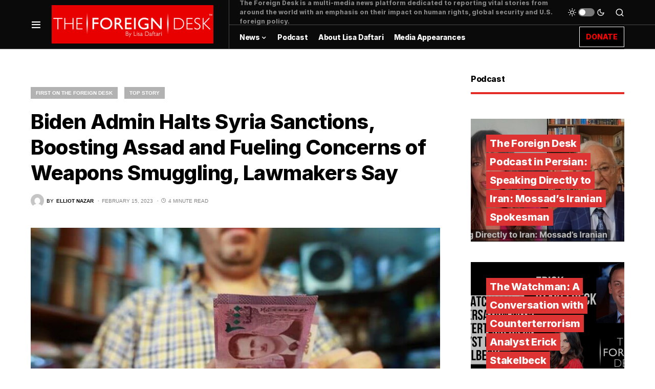

--- FILE ---
content_type: text/html; charset=UTF-8
request_url: https://foreigndesknews.com/top-story/biden-admin-halts-syria-sanctions-boosting-assad-and-fueling-concerns-of-weapons-smuggling-lawmakers-say/
body_size: 19542
content:
<!doctype html>
<html dir="ltr" lang="en" prefix="og: https://ogp.me/ns#">
<head>
	<meta charset="UTF-8" />
	<meta name="viewport" content="width=device-width, initial-scale=1" />
	<link rel="profile" href="https://gmpg.org/xfn/11" />
	<title>Biden Admin Halts Syria Sanctions, Boosting Assad and Fueling Concerns of Weapons Smuggling, Lawmakers Say - The Foreign Desk | by Lisa Daftari</title>

		<!-- All in One SEO 4.6.8.1 - aioseo.com -->
		<meta name="description" content="Following the 7.8 Earthquake that hit Turkey and Syria last week, President Biden decided to halt sanctions on the Syrian government this week, prompting outrage from congressional representatives and experts who argue that the decision will prop up dictator Bashar al-Assad and make it easier for his regime to misuse humanitarian assistance. The latest news" />
		<meta name="robots" content="max-image-preview:large" />
		<link rel="canonical" href="https://foreigndesknews.com/top-story/biden-admin-halts-syria-sanctions-boosting-assad-and-fueling-concerns-of-weapons-smuggling-lawmakers-say/" />
		<meta name="generator" content="All in One SEO (AIOSEO) 4.6.8.1" />
		<meta property="og:locale" content="en_US" />
		<meta property="og:site_name" content="The Foreign Desk | by Lisa Daftari - Get the latest international news." />
		<meta property="og:type" content="article" />
		<meta property="og:title" content="Biden Admin Halts Syria Sanctions, Boosting Assad and Fueling Concerns of Weapons Smuggling, Lawmakers Say - The Foreign Desk | by Lisa Daftari" />
		<meta property="og:description" content="Following the 7.8 Earthquake that hit Turkey and Syria last week, President Biden decided to halt sanctions on the Syrian government this week, prompting outrage from congressional representatives and experts who argue that the decision will prop up dictator Bashar al-Assad and make it easier for his regime to misuse humanitarian assistance. The latest news" />
		<meta property="og:url" content="https://foreigndesknews.com/top-story/biden-admin-halts-syria-sanctions-boosting-assad-and-fueling-concerns-of-weapons-smuggling-lawmakers-say/" />
		<meta property="og:image" content="https://foreigndesknews.com/wp-content/uploads/2023/02/SyriaSanctions.jpg" />
		<meta property="og:image:secure_url" content="https://foreigndesknews.com/wp-content/uploads/2023/02/SyriaSanctions.jpg" />
		<meta property="og:image:width" content="1000" />
		<meta property="og:image:height" content="627" />
		<meta property="article:published_time" content="2023-02-15T02:53:47+00:00" />
		<meta property="article:modified_time" content="2023-02-15T02:55:52+00:00" />
		<meta property="article:publisher" content="https://www.facebook.com/theforeigndesk" />
		<meta name="twitter:card" content="summary" />
		<meta name="twitter:site" content="@ForeignDeskNews" />
		<meta name="twitter:title" content="Biden Admin Halts Syria Sanctions, Boosting Assad and Fueling Concerns of Weapons Smuggling, Lawmakers Say - The Foreign Desk | by Lisa Daftari" />
		<meta name="twitter:description" content="Following the 7.8 Earthquake that hit Turkey and Syria last week, President Biden decided to halt sanctions on the Syrian government this week, prompting outrage from congressional representatives and experts who argue that the decision will prop up dictator Bashar al-Assad and make it easier for his regime to misuse humanitarian assistance. The latest news" />
		<meta name="twitter:creator" content="@ForeignDeskNews" />
		<meta name="twitter:image" content="https://foreigndesknews.com/wp-content/uploads/2023/02/SyriaSanctions.jpg" />
		<script type="application/ld+json" class="aioseo-schema">
			{"@context":"https:\/\/schema.org","@graph":[{"@type":"BlogPosting","@id":"https:\/\/foreigndesknews.com\/top-story\/biden-admin-halts-syria-sanctions-boosting-assad-and-fueling-concerns-of-weapons-smuggling-lawmakers-say\/#blogposting","name":"Biden Admin Halts Syria Sanctions, Boosting Assad and Fueling Concerns of Weapons Smuggling, Lawmakers Say - The Foreign Desk | by Lisa Daftari","headline":"Biden Admin Halts Syria Sanctions, Boosting Assad and Fueling Concerns of Weapons Smuggling, Lawmakers Say","author":{"@id":"https:\/\/foreigndesknews.com\/author\/admin\/#author"},"publisher":{"@id":"https:\/\/foreigndesknews.com\/#organization"},"image":{"@type":"ImageObject","url":"https:\/\/foreigndesknews.com\/wp-content\/uploads\/2023\/02\/SyriaSanctions.jpg","width":1000,"height":627,"caption":"A merchant counts Syrian pound notes, bearing a portrait of the Syrian President Bashar al-Assad, at the Bzourieh market in the centre of the Syrian capital Damascus on September 11, 2019. LOUAI BESHARA\/AFP VIA GETTY IMAGES"},"datePublished":"2023-02-15T02:53:47+00:00","dateModified":"2023-02-15T02:55:52+00:00","inLanguage":"en","mainEntityOfPage":{"@id":"https:\/\/foreigndesknews.com\/top-story\/biden-admin-halts-syria-sanctions-boosting-assad-and-fueling-concerns-of-weapons-smuggling-lawmakers-say\/#webpage"},"isPartOf":{"@id":"https:\/\/foreigndesknews.com\/top-story\/biden-admin-halts-syria-sanctions-boosting-assad-and-fueling-concerns-of-weapons-smuggling-lawmakers-say\/#webpage"},"articleSection":"First on The Foreign Desk, Top Story, Biden Administration, Earthquake, Hezbollah, Iran, James Risch, Joe Wilson, Syria, Turkey, Elliot Nazar"},{"@type":"BreadcrumbList","@id":"https:\/\/foreigndesknews.com\/top-story\/biden-admin-halts-syria-sanctions-boosting-assad-and-fueling-concerns-of-weapons-smuggling-lawmakers-say\/#breadcrumblist","itemListElement":[{"@type":"ListItem","@id":"https:\/\/foreigndesknews.com\/#listItem","position":1,"name":"Home","item":"https:\/\/foreigndesknews.com\/","nextItem":"https:\/\/foreigndesknews.com\/category\/top-story\/#listItem"},{"@type":"ListItem","@id":"https:\/\/foreigndesknews.com\/category\/top-story\/#listItem","position":2,"name":"Top Story","item":"https:\/\/foreigndesknews.com\/category\/top-story\/","nextItem":"https:\/\/foreigndesknews.com\/top-story\/biden-admin-halts-syria-sanctions-boosting-assad-and-fueling-concerns-of-weapons-smuggling-lawmakers-say\/#listItem","previousItem":"https:\/\/foreigndesknews.com\/#listItem"},{"@type":"ListItem","@id":"https:\/\/foreigndesknews.com\/top-story\/biden-admin-halts-syria-sanctions-boosting-assad-and-fueling-concerns-of-weapons-smuggling-lawmakers-say\/#listItem","position":3,"name":"Biden Admin Halts Syria Sanctions, Boosting Assad and Fueling Concerns of Weapons Smuggling, Lawmakers Say","previousItem":"https:\/\/foreigndesknews.com\/category\/top-story\/#listItem"}]},{"@type":"Organization","@id":"https:\/\/foreigndesknews.com\/#organization","name":"The Foreign Desk | by Lisa Daftari","description":"Get the latest international news.","url":"https:\/\/foreigndesknews.com\/","logo":{"@type":"ImageObject","url":"https:\/\/foreigndesknews.com\/wp-content\/uploads\/2021\/08\/2021-Logo-Web.png","@id":"https:\/\/foreigndesknews.com\/top-story\/biden-admin-halts-syria-sanctions-boosting-assad-and-fueling-concerns-of-weapons-smuggling-lawmakers-say\/#organizationLogo","width":400,"height":95},"image":{"@id":"https:\/\/foreigndesknews.com\/top-story\/biden-admin-halts-syria-sanctions-boosting-assad-and-fueling-concerns-of-weapons-smuggling-lawmakers-say\/#organizationLogo"},"sameAs":["https:\/\/www.facebook.com\/theforeigndesk","https:\/\/twitter.com\/ForeignDeskNews","https:\/\/www.instagram.com\/theforeigndesk\/","https:\/\/www.youtube.com\/@LisaDaftari","https:\/\/www.linkedin.com\/company\/the-foreign-desk\/"]},{"@type":"Person","@id":"https:\/\/foreigndesknews.com\/author\/admin\/#author","url":"https:\/\/foreigndesknews.com\/author\/admin\/","name":"admin","image":{"@type":"ImageObject","@id":"https:\/\/foreigndesknews.com\/top-story\/biden-admin-halts-syria-sanctions-boosting-assad-and-fueling-concerns-of-weapons-smuggling-lawmakers-say\/#authorImage","url":"https:\/\/secure.gravatar.com\/avatar\/4603bf2330c8633c1e9598e5d81c5755?s=96&d=mm&r=g","width":96,"height":96,"caption":"admin"}},{"@type":"WebPage","@id":"https:\/\/foreigndesknews.com\/top-story\/biden-admin-halts-syria-sanctions-boosting-assad-and-fueling-concerns-of-weapons-smuggling-lawmakers-say\/#webpage","url":"https:\/\/foreigndesknews.com\/top-story\/biden-admin-halts-syria-sanctions-boosting-assad-and-fueling-concerns-of-weapons-smuggling-lawmakers-say\/","name":"Biden Admin Halts Syria Sanctions, Boosting Assad and Fueling Concerns of Weapons Smuggling, Lawmakers Say - The Foreign Desk | by Lisa Daftari","description":"Following the 7.8 Earthquake that hit Turkey and Syria last week, President Biden decided to halt sanctions on the Syrian government this week, prompting outrage from congressional representatives and experts who argue that the decision will prop up dictator Bashar al-Assad and make it easier for his regime to misuse humanitarian assistance. The latest news","inLanguage":"en","isPartOf":{"@id":"https:\/\/foreigndesknews.com\/#website"},"breadcrumb":{"@id":"https:\/\/foreigndesknews.com\/top-story\/biden-admin-halts-syria-sanctions-boosting-assad-and-fueling-concerns-of-weapons-smuggling-lawmakers-say\/#breadcrumblist"},"author":{"@id":"https:\/\/foreigndesknews.com\/author\/admin\/#author"},"creator":{"@id":"https:\/\/foreigndesknews.com\/author\/admin\/#author"},"image":{"@type":"ImageObject","url":"https:\/\/foreigndesknews.com\/wp-content\/uploads\/2023\/02\/SyriaSanctions.jpg","@id":"https:\/\/foreigndesknews.com\/top-story\/biden-admin-halts-syria-sanctions-boosting-assad-and-fueling-concerns-of-weapons-smuggling-lawmakers-say\/#mainImage","width":1000,"height":627,"caption":"A merchant counts Syrian pound notes, bearing a portrait of the Syrian President Bashar al-Assad, at the Bzourieh market in the centre of the Syrian capital Damascus on September 11, 2019. LOUAI BESHARA\/AFP VIA GETTY IMAGES"},"primaryImageOfPage":{"@id":"https:\/\/foreigndesknews.com\/top-story\/biden-admin-halts-syria-sanctions-boosting-assad-and-fueling-concerns-of-weapons-smuggling-lawmakers-say\/#mainImage"},"datePublished":"2023-02-15T02:53:47+00:00","dateModified":"2023-02-15T02:55:52+00:00"},{"@type":"WebSite","@id":"https:\/\/foreigndesknews.com\/#website","url":"https:\/\/foreigndesknews.com\/","name":"The Foreign Desk | by Lisa Daftari","description":"Get the latest international news.","inLanguage":"en","publisher":{"@id":"https:\/\/foreigndesknews.com\/#organization"}}]}
		</script>
		<!-- All in One SEO -->

<link rel='dns-prefetch' href='//www.googletagmanager.com' />
<link rel='dns-prefetch' href='//pagead2.googlesyndication.com' />
<link rel="alternate" type="application/rss+xml" title="The Foreign Desk | by Lisa Daftari &raquo; Feed" href="https://foreigndesknews.com/feed/" />
<link rel="alternate" type="application/rss+xml" title="The Foreign Desk | by Lisa Daftari &raquo; Comments Feed" href="https://foreigndesknews.com/comments/feed/" />
			<link rel="preload" href="https://foreigndesknews.com/wp-content/plugins/canvas/assets/fonts/canvas-icons.woff" as="font" type="font/woff" crossorigin>
			<link rel='stylesheet' id='canvas-css'  href='https://foreigndesknews.com/wp-content/plugins/canvas/assets/css/canvas.css?ver=2.4.5' media='all' />
<link rel='alternate stylesheet' id='powerkit-icons-css'  href='https://foreigndesknews.com/wp-content/plugins/powerkit/assets/fonts/powerkit-icons.woff?ver=2.8.7' as='font' type='font/wof' crossorigin />
<link rel='stylesheet' id='powerkit-css'  href='https://foreigndesknews.com/wp-content/plugins/powerkit/assets/css/powerkit.css?ver=2.8.7' media='all' />
<link rel='stylesheet' id='wp-block-library-css'  href='https://foreigndesknews.com/wp-includes/css/dist/block-library/style.min.css?ver=5.8.12' media='all' />
<link rel='stylesheet' id='gctl-timeline-styles-css-css'  href='https://foreigndesknews.com/wp-content/plugins/timeline-block/includes/gutenberg-block/build/blocks.style.build.css?ver=5.8.12' media='all' />
<link rel='stylesheet' id='cltb_cp_timeline-cgb-style-css-css'  href='https://foreigndesknews.com/wp-content/plugins/timeline-block/includes/cool-timeline-block/dist/blocks.style.build.css' media='all' />
<link rel='stylesheet' id='canvas-block-alert-style-css'  href='https://foreigndesknews.com/wp-content/plugins/canvas/components/basic-elements/block-alert/block.css?ver=1721615753' media='all' />
<link rel='stylesheet' id='canvas-block-progress-style-css'  href='https://foreigndesknews.com/wp-content/plugins/canvas/components/basic-elements/block-progress/block.css?ver=1721615753' media='all' />
<link rel='stylesheet' id='canvas-block-collapsibles-style-css'  href='https://foreigndesknews.com/wp-content/plugins/canvas/components/basic-elements/block-collapsibles/block.css?ver=1721615753' media='all' />
<link rel='stylesheet' id='canvas-block-tabs-style-css'  href='https://foreigndesknews.com/wp-content/plugins/canvas/components/basic-elements/block-tabs/block.css?ver=1721615753' media='all' />
<link rel='stylesheet' id='canvas-block-section-heading-style-css'  href='https://foreigndesknews.com/wp-content/plugins/canvas/components/basic-elements/block-section-heading/block.css?ver=1721615753' media='all' />
<link rel='stylesheet' id='canvas-block-row-style-css'  href='https://foreigndesknews.com/wp-content/plugins/canvas/components/layout-blocks/block-row/block-row.css?ver=1721615753' media='all' />
<link rel='stylesheet' id='canvas-justified-gallery-block-style-css'  href='https://foreigndesknews.com/wp-content/plugins/canvas/components/justified-gallery/block/block-justified-gallery.css?ver=1721615753' media='all' />
<link rel='stylesheet' id='canvas-slider-gallery-block-style-css'  href='https://foreigndesknews.com/wp-content/plugins/canvas/components/slider-gallery/block/block-slider-gallery.css?ver=1721615753' media='all' />
<link rel='stylesheet' id='canvas-block-posts-sidebar-css'  href='https://foreigndesknews.com/wp-content/plugins/canvas/components/posts/block-posts-sidebar/block-posts-sidebar.css?ver=1721615753' media='all' />
<link rel='stylesheet' id='absolute-reviews-css'  href='https://foreigndesknews.com/wp-content/plugins/absolute-reviews/public/css/absolute-reviews-public.css?ver=1.1.3' media='all' />
<link rel='stylesheet' id='advanced-popups-css'  href='https://foreigndesknews.com/wp-content/plugins/advanced-popups/public/css/advanced-popups-public.css?ver=1.2.0' media='all' />
<link rel='stylesheet' id='canvas-block-heading-style-css'  href='https://foreigndesknews.com/wp-content/plugins/canvas/components/content-formatting/block-heading/block.css?ver=1721615753' media='all' />
<link rel='stylesheet' id='canvas-block-list-style-css'  href='https://foreigndesknews.com/wp-content/plugins/canvas/components/content-formatting/block-list/block.css?ver=1721615753' media='all' />
<link rel='stylesheet' id='canvas-block-paragraph-style-css'  href='https://foreigndesknews.com/wp-content/plugins/canvas/components/content-formatting/block-paragraph/block.css?ver=1721615753' media='all' />
<link rel='stylesheet' id='canvas-block-separator-style-css'  href='https://foreigndesknews.com/wp-content/plugins/canvas/components/content-formatting/block-separator/block.css?ver=1721615753' media='all' />
<link rel='stylesheet' id='canvas-block-group-style-css'  href='https://foreigndesknews.com/wp-content/plugins/canvas/components/basic-elements/block-group/block.css?ver=1721615753' media='all' />
<link rel='stylesheet' id='canvas-block-cover-style-css'  href='https://foreigndesknews.com/wp-content/plugins/canvas/components/basic-elements/block-cover/block.css?ver=1721615753' media='all' />
<link rel='stylesheet' id='powerkit-author-box-css'  href='https://foreigndesknews.com/wp-content/plugins/powerkit/modules/author-box/public/css/public-powerkit-author-box.css?ver=2.8.7' media='all' />
<link rel='stylesheet' id='powerkit-basic-elements-css'  href='https://foreigndesknews.com/wp-content/plugins/powerkit/modules/basic-elements/public/css/public-powerkit-basic-elements.css?ver=2.8.7' media='screen' />
<link rel='stylesheet' id='powerkit-coming-soon-css'  href='https://foreigndesknews.com/wp-content/plugins/powerkit/modules/coming-soon/public/css/public-powerkit-coming-soon.css?ver=2.8.7' media='all' />
<link rel='stylesheet' id='powerkit-content-formatting-css'  href='https://foreigndesknews.com/wp-content/plugins/powerkit/modules/content-formatting/public/css/public-powerkit-content-formatting.css?ver=2.8.7' media='all' />
<link rel='stylesheet' id='powerkit-сontributors-css'  href='https://foreigndesknews.com/wp-content/plugins/powerkit/modules/contributors/public/css/public-powerkit-contributors.css?ver=2.8.7' media='all' />
<link rel='stylesheet' id='powerkit-facebook-css'  href='https://foreigndesknews.com/wp-content/plugins/powerkit/modules/facebook/public/css/public-powerkit-facebook.css?ver=2.8.7' media='all' />
<link rel='stylesheet' id='powerkit-featured-categories-css'  href='https://foreigndesknews.com/wp-content/plugins/powerkit/modules/featured-categories/public/css/public-powerkit-featured-categories.css?ver=2.8.7' media='all' />
<link rel='stylesheet' id='powerkit-inline-posts-css'  href='https://foreigndesknews.com/wp-content/plugins/powerkit/modules/inline-posts/public/css/public-powerkit-inline-posts.css?ver=2.8.7' media='all' />
<link rel='stylesheet' id='powerkit-instagram-css'  href='https://foreigndesknews.com/wp-content/plugins/powerkit/modules/instagram/public/css/public-powerkit-instagram.css?ver=2.8.7' media='all' />
<link rel='stylesheet' id='powerkit-justified-gallery-css'  href='https://foreigndesknews.com/wp-content/plugins/powerkit/modules/justified-gallery/public/css/public-powerkit-justified-gallery.css?ver=2.8.7' media='all' />
<link rel='stylesheet' id='glightbox-css'  href='https://foreigndesknews.com/wp-content/plugins/powerkit/modules/lightbox/public/css/glightbox.min.css?ver=2.8.7' media='all' />
<link rel='stylesheet' id='powerkit-lightbox-css'  href='https://foreigndesknews.com/wp-content/plugins/powerkit/modules/lightbox/public/css/public-powerkit-lightbox.css?ver=2.8.7' media='all' />
<link rel='stylesheet' id='powerkit-opt-in-forms-css'  href='https://foreigndesknews.com/wp-content/plugins/powerkit/modules/opt-in-forms/public/css/public-powerkit-opt-in-forms.css?ver=2.8.7' media='all' />
<link rel='stylesheet' id='powerkit-scroll-to-top-css'  href='https://foreigndesknews.com/wp-content/plugins/powerkit/modules/scroll-to-top/public/css/public-powerkit-scroll-to-top.css?ver=2.8.7' media='all' />
<link rel='stylesheet' id='powerkit-share-buttons-css'  href='https://foreigndesknews.com/wp-content/plugins/powerkit/modules/share-buttons/public/css/public-powerkit-share-buttons.css?ver=2.8.7' media='all' />
<link rel='stylesheet' id='powerkit-slider-gallery-css'  href='https://foreigndesknews.com/wp-content/plugins/powerkit/modules/slider-gallery/public/css/public-powerkit-slider-gallery.css?ver=2.8.7' media='all' />
<link rel='stylesheet' id='powerkit-social-links-css'  href='https://foreigndesknews.com/wp-content/plugins/powerkit/modules/social-links/public/css/public-powerkit-social-links.css?ver=2.8.7' media='all' />
<link rel='stylesheet' id='powerkit-table-of-contents-css'  href='https://foreigndesknews.com/wp-content/plugins/powerkit/modules/table-of-contents/public/css/public-powerkit-table-of-contents.css?ver=2.8.7' media='all' />
<link rel='stylesheet' id='powerkit-twitter-css'  href='https://foreigndesknews.com/wp-content/plugins/powerkit/modules/twitter/public/css/public-powerkit-twitter.css?ver=2.8.7' media='all' />
<link rel='stylesheet' id='powerkit-widget-about-css'  href='https://foreigndesknews.com/wp-content/plugins/powerkit/modules/widget-about/public/css/public-powerkit-widget-about.css?ver=2.8.7' media='all' />
<link rel='stylesheet' id='rss-retriever-css'  href='https://foreigndesknews.com/wp-content/plugins/wp-rss-retriever/inc/css/rss-retriever.css?ver=1.6.10' media='all' />
<link rel='stylesheet' id='csco-styles-css'  href='https://foreigndesknews.com/wp-content/themes/newsblock/style.css?ver=1.1.8' media='all' />
<style id='csco-styles-inline-css'>
.searchwp-live-search-no-min-chars:after { content: "Continue typing" }
</style>
<link rel='stylesheet' id='searchwp-live-search-css'  href='https://foreigndesknews.com/wp-content/plugins/searchwp-live-ajax-search/assets/styles/style.css?ver=1.7.5' media='all' />
<script src='https://foreigndesknews.com/wp-includes/js/jquery/jquery.min.js?ver=3.6.0' id='jquery-core-js'></script>
<script src='https://foreigndesknews.com/wp-includes/js/jquery/jquery-migrate.min.js?ver=3.3.2' id='jquery-migrate-js'></script>
<script src='https://foreigndesknews.com/wp-content/plugins/advanced-popups/public/js/advanced-popups-public.js?ver=1.2.0' id='advanced-popups-js'></script>

<!-- Google Analytics snippet added by Site Kit -->
<script src='https://www.googletagmanager.com/gtag/js?id=UA-151386851-1' id='google_gtagjs-js' async></script>
<script id='google_gtagjs-js-after'>
window.dataLayer = window.dataLayer || [];function gtag(){dataLayer.push(arguments);}
gtag('set', 'linker', {"domains":["foreigndesknews.com"]} );
gtag("js", new Date());
gtag("set", "developer_id.dZTNiMT", true);
gtag("config", "UA-151386851-1", {"anonymize_ip":true});
gtag("config", "G-J7CH558MYR");
</script>

<!-- End Google Analytics snippet added by Site Kit -->
<link rel="https://api.w.org/" href="https://foreigndesknews.com/wp-json/" /><link rel="alternate" type="application/json" href="https://foreigndesknews.com/wp-json/wp/v2/posts/710977" /><link rel="EditURI" type="application/rsd+xml" title="RSD" href="https://foreigndesknews.com/xmlrpc.php?rsd" />
<link rel="wlwmanifest" type="application/wlwmanifest+xml" href="https://foreigndesknews.com/wp-includes/wlwmanifest.xml" /> 
<meta name="generator" content="WordPress 5.8.12" />
<link rel='shortlink' href='https://foreigndesknews.com/?p=710977' />
<link rel="alternate" type="application/json+oembed" href="https://foreigndesknews.com/wp-json/oembed/1.0/embed?url=https%3A%2F%2Fforeigndesknews.com%2Ftop-story%2Fbiden-admin-halts-syria-sanctions-boosting-assad-and-fueling-concerns-of-weapons-smuggling-lawmakers-say%2F" />
<link rel="alternate" type="text/xml+oembed" href="https://foreigndesknews.com/wp-json/oembed/1.0/embed?url=https%3A%2F%2Fforeigndesknews.com%2Ftop-story%2Fbiden-admin-halts-syria-sanctions-boosting-assad-and-fueling-concerns-of-weapons-smuggling-lawmakers-say%2F&#038;format=xml" />
		<link rel="preload" href="https://foreigndesknews.com/wp-content/plugins/absolute-reviews/fonts/absolute-reviews-icons.woff" as="font" type="font/woff" crossorigin>
				<link rel="preload" href="https://foreigndesknews.com/wp-content/plugins/advanced-popups/fonts/advanced-popups-icons.woff" as="font" type="font/woff" crossorigin>
		
<style type="text/css" media="all" id="canvas-blocks-dynamic-styles">

</style>
<meta name="generator" content="Site Kit by Google 1.102.0" /><script async src="https://pagead2.googlesyndication.com/pagead/js/adsbygoogle.js?client=ca-pub-6668400494555443"
     crossorigin="anonymous"></script>

<script id="mcjs">!function(c,h,i,m,p){m=c.createElement(h),p=c.getElementsByTagName(h)[0],m.async=1,m.src=i,p.parentNode.insertBefore(m,p)}(document,"script","https://chimpstatic.com/mcjs-connected/js/users/8e3a7f7eedbfe9981a654bffd/582e1b8c974255ef118110078.js");</script><style id='csco-theme-typography'>
	:root {
		/* Base Font */
		--cs-font-base-family: Inter;
		--cs-font-base-size: 1rem;
		--cs-font-base-weight: 400;
		--cs-font-base-style: normal;
		--cs-font-base-letter-spacing: normal;
		--cs-font-base-line-height: 1.5;

		/* Primary Font */
		--cs-font-primary-family: Inter;
		--cs-font-primary-size: 0.875rem;
		--cs-font-primary-weight: 400;
		--cs-font-primary-style: normal;
		--cs-font-primary-letter-spacing: -0.025em;
		--cs-font-primary-text-transform: none;

		/* Secondary Font */
		--cs-font-secondary-family: Inter;
		--cs-font-secondary-size: 0.75rem;
		--cs-font-secondary-weight: 400;
		--cs-font-secondary-style: normal;
		--cs-font-secondary-letter-spacing: normal;
		--cs-font-secondary-text-transform: none;

		/* Category Font */
		--cs-font-category-family: -apple-system, BlinkMacSystemFont, "Segoe UI", Roboto, Oxygen-Sans, Ubuntu, Cantarell, "Helvetica Neue", sans-serif;
		--cs-font-category-size: 0.625rem;
		--cs-font-category-weight: 700;
		--cs-font-category-style: normal;
		--cs-font-category-letter-spacing: ;
		--cs-font-category-text-transform: uppercase;

		/* Post Meta Font */
		--cs-font-post-meta-family: -apple-system, BlinkMacSystemFont, "Segoe UI", Roboto, Oxygen-Sans, Ubuntu, Cantarell, "Helvetica Neue", sans-serif;
		--cs-font-post-meta-size: 0.6255rem;
		--cs-font-post-meta-weight: 400;
		--cs-font-post-meta-style: normal;
		--cs-font-post-meta-letter-spacing: normal;
		--cs-font-post-meta-text-transform: uppercase;

		/* Input Font */
		--cs-font-input-family: Inter;
		--cs-font-input-size: 0.75rem;
		--cs-font-input-line-height: 1.625rem;
		--cs-font-input-weight: 400;
		--cs-font-input-style: normal;
		--cs-font-input-letter-spacing: normal;
		--cs-font-input-text-transform: none;

		/* Post Subbtitle */
		--cs-font-post-subtitle-family: inherit;
		--cs-font-post-subtitle-size: 1.25rem;
		--cs-font-post-subtitle-letter-spacing: normal;

		/* Post Content */
		--cs-font-post-content-family: Inter;
		--cs-font-post-content-size: 1rem;
		--cs-font-post-content-letter-spacing: normal;

		/* Summary */
		--cs-font-entry-summary-family: Inter;
		--cs-font-entry-summary-size: 1rem;
		--cs-font-entry-summary-letter-spacing: normal;

		/* Entry Excerpt */
		--cs-font-entry-excerpt-family: Inter;
		--cs-font-entry-excerpt-size: 0.875rem;
		--cs-font-entry-excerpt-letter-spacing: normal;

		/* Logos --------------- */

		/* Main Logo */
		--cs-font-main-logo-family: Inter;
		--cs-font-main-logo-size: 1.5rem;
		--cs-font-main-logo-weight: 700;
		--cs-font-main-logo-style: normal;
		--cs-font-main-logo-letter-spacing: -0.075em;
		--cs-font-main-logo-text-transform: none;

		/* Large Logo */
		--cs-font-large-logo-family: Inter;
		--cs-font-large-logo-size: 1.75rem;
		--cs-font-large-logo-weight: 700;
		--cs-font-large-logo-style: normal;
		--cs-font-large-logo-letter-spacing: -0.075em;
		--cs-font-large-logo-text-transform: none;

		/* Footer Logo */
		--cs-font-footer-logo-family: Inter;
		--cs-font-footer-logo-size: 1.5rem;
		--cs-font-footer-logo-weight: 700;
		--cs-font-footer-logo-style: normal;
		--cs-font-footer-logo-letter-spacing: -0.075em;
		--cs-font-footer-logo-text-transform: none;

		/* Headings --------------- */

		/* Headings */
		--cs-font-headings-family: Inter;
		--cs-font-headings-weight: 700;
		--cs-font-headings-style: normal;
		--cs-font-headings-line-height: 1.25;
		--cs-font-headings-letter-spacing: -0.0125em;
		--cs-font-headings-text-transform: none;

		/* Styled Heading */
		--cs-font-styled-heading-line-height: 1.3em;

		/* Decorated Heading */
		--cs-font-decorated-heading-family: Inter;
		--cs-font-decorated-heading-font-size: 1.25rem;
		--cs-font-decorated-heading-weight: 700;
		--cs-font-decorated-heading-style: normal;
		--cs-font-decorated-heading-line-height: -0.025em;
		--cs-font-decorated-heading-letter-spacing: normal;
		--cs-font-decorated-heading-text-transform: none;

		/* Menu Font --------------- */

		/* Menu */
		/* Used for main top level menu elements. */
		--cs-font-menu-family: Inter;
		--cs-font-menu-size: 0.875rem;
		--cs-font-menu-weight: 700;
		--cs-font-menu-style: normal;
		--cs-font-menu-letter-spacing: -0.0125em;
		--cs-font-menu-text-transform: none;

		/* Submenu Font */
		/* Used for submenu elements. */
		--cs-font-submenu-family: Inter;
		--cs-font-submenu-size: 0.875rem;
		--cs-font-submenu-weight: 400;
		--cs-font-submenu-style: normal;
		--cs-font-submenu-letter-spacing: 0px;
		--cs-font-submenu-text-transform: none;

		/* Section Headings --------------- */
		--cs-font-section-headings-family: Inter;
		--cs-font-section-headings-size: 1rem;
		--cs-font-section-headings-weight: 800;
		--cs-font-section-headings-style: normal;
		--cs-font-section-headings-letter-spacing: -0.025em;
		--cs-font-section-headings-text-transform: none;
	}

			.cs-header__widgets-column {
			--cs-font-section-headings-family: Inter;
			--cs-font-section-headings-size: 1.125rem;
			--cs-font-section-headings-weight: 800;
			--cs-font-section-headings-style: normal;
			--cs-font-section-headings-letter-spacing: -0.025em;
			--cs-font-section-headings-text-transform: none;
		}
	</style>

<!-- Google AdSense snippet added by Site Kit -->
<meta name="google-adsense-platform-account" content="ca-host-pub-2644536267352236">
<meta name="google-adsense-platform-domain" content="sitekit.withgoogle.com">
<!-- End Google AdSense snippet added by Site Kit -->

<!-- Google AdSense snippet added by Site Kit -->
<script async src="https://pagead2.googlesyndication.com/pagead/js/adsbygoogle.js?client=ca-pub-6668400494555443&amp;host=ca-host-pub-2644536267352236" crossorigin="anonymous"></script>

<!-- End Google AdSense snippet added by Site Kit -->
<link rel="icon" href="https://foreigndesknews.com/wp-content/uploads/2021/08/ICON-80x80.png" sizes="32x32" />
<link rel="icon" href="https://foreigndesknews.com/wp-content/uploads/2021/08/ICON.png" sizes="192x192" />
<link rel="apple-touch-icon" href="https://foreigndesknews.com/wp-content/uploads/2021/08/ICON.png" />
<meta name="msapplication-TileImage" content="https://foreigndesknews.com/wp-content/uploads/2021/08/ICON.png" />
		<style id="wp-custom-css">
			.cs-header__button {
	color: red ;
		background-color: black;
	}
.cs-header__button span{
    border: 1px solid white;
		padding: 12px
}
.cs-header__single-column-label {
	    border: 1px solid red;
		padding: 12px
	}

.entry-content p {font-family:sans-serif;}		</style>
		<style id="kirki-inline-styles">:root, [site-data-scheme="default"]{--cs-color-site-background:#FFFFFF;--cs-color-search-background:#000000;--cs-color-header-background:#0a0a0a;--cs-color-submenu-background:#ffffff;--cs-color-footer-background:#111111;}:root, [data-scheme="default"]{--cs-color-accent:#0a0a0a;--cs-color-accent-contrast:#ffffff;--cs-color-secondary:#818181;--cs-palette-color-secondary:#818181;--cs-color-secondary-contrast:#000000;--cs-color-styled-heading:#dd3333;--cs-color-styled-heading-contrast:#000000;--cs-color-styled-heading-hover:#e80100;--cs-color-styled-heading-hover-contrast:#000000;--cs-color-styled-category:rgba(0,0,0,0.3);--cs-color-styled-category-contrast:#ffffff;--cs-color-styled-category-hover:#000000;--cs-color-styled-category-hover-contrast:#FFFFFF;--cs-color-category:#e80100;--cs-color-category-hover:#000000;--cs-color-category-underline:rgba(255,255,255,0);--cs-color-button:#000000;--cs-color-button-contrast:#ffffff;--cs-color-button-hover:#282828;--cs-color-button-hover-contrast:#FFFFFF;--cs-color-overlay-background:rgba(0,0,0,0.25);}[site-data-scheme="dark"]{--cs-color-site-background:#1c1c1c;--cs-color-search-background:#333335;--cs-color-header-background:#000000;--cs-color-submenu-background:#1c1c1c;--cs-color-footer-background:#000000;}[data-scheme="dark"]{--cs-color-accent:#e80100;--cs-color-accent-contrast:#000000;--cs-color-secondary:#858585;--cs-palette-color-secondary:#858585;--cs-color-secondary-contrast:#000000;--cs-color-styled-heading:#e80100;--cs-color-styled-heading-contrast:#000000;--cs-color-styled-heading-hover:#e80100;--cs-color-styled-heading-hover-contrast:#000000;--cs-color-styled-category:#000000;--cs-color-styled-category-contrast:#FFFFFF;--cs-color-styled-category-hover:#e80100;--cs-color-styled-category-hover-contrast:#000000;--cs-color-category:#e80100;--cs-color-category-hover:#FFFFFF;--cs-color-category-underline:rgba(250,90,90,0);--cs-color-button:#3d3d3d;--cs-color-button-contrast:#FFFFFF;--cs-color-button-hover:#242424;--cs-color-button-hover-contrast:#FFFFFF;--cs-color-overlay-background:rgba(0,0,0,0.25);}:root{--cs-common-border-radius:0;--cs-primary-border-radius:0px;--cs-secondary-border-radius:50%;--cs-styled-category-border-radius:0;--cs-image-border-radius:0px;--cs-header-initial-height:95px;--cs-header-height:70px;}:root .cnvs-block-section-heading, [data-scheme="default"] .cnvs-block-section-heading, [data-scheme="dark"] [data-scheme="default"] .cnvs-block-section-heading{--cnvs-section-heading-border-color:#e9ecef;}[data-scheme="dark"] .cnvs-block-section-heading{--cnvs-section-heading-border-color:#49494b;}:root .cs-header__widgets-column .cnvs-block-section-heading, [data-scheme="dark"] [data-scheme="default"] .cs-header__widgets-column .cnvs-block-section-heading{--cnvs-section-heading-border-color:#e9ecef;}[data-scheme="dark"] .cs-header__widgets-column .cnvs-block-section-heading{--cnvs-section-heading-border-color:#49494b;}.cs-search__posts{--cs-image-border-radius:50%!important;}/* cyrillic-ext */
@font-face {
  font-family: 'Inter';
  font-style: normal;
  font-weight: 400;
  font-display: swap;
  src: url(https://foreigndesknews.com/wp-content/fonts/inter/font) format('woff');
  unicode-range: U+0460-052F, U+1C80-1C8A, U+20B4, U+2DE0-2DFF, U+A640-A69F, U+FE2E-FE2F;
}
/* cyrillic */
@font-face {
  font-family: 'Inter';
  font-style: normal;
  font-weight: 400;
  font-display: swap;
  src: url(https://foreigndesknews.com/wp-content/fonts/inter/font) format('woff');
  unicode-range: U+0301, U+0400-045F, U+0490-0491, U+04B0-04B1, U+2116;
}
/* greek-ext */
@font-face {
  font-family: 'Inter';
  font-style: normal;
  font-weight: 400;
  font-display: swap;
  src: url(https://foreigndesknews.com/wp-content/fonts/inter/font) format('woff');
  unicode-range: U+1F00-1FFF;
}
/* greek */
@font-face {
  font-family: 'Inter';
  font-style: normal;
  font-weight: 400;
  font-display: swap;
  src: url(https://foreigndesknews.com/wp-content/fonts/inter/font) format('woff');
  unicode-range: U+0370-0377, U+037A-037F, U+0384-038A, U+038C, U+038E-03A1, U+03A3-03FF;
}
/* vietnamese */
@font-face {
  font-family: 'Inter';
  font-style: normal;
  font-weight: 400;
  font-display: swap;
  src: url(https://foreigndesknews.com/wp-content/fonts/inter/font) format('woff');
  unicode-range: U+0102-0103, U+0110-0111, U+0128-0129, U+0168-0169, U+01A0-01A1, U+01AF-01B0, U+0300-0301, U+0303-0304, U+0308-0309, U+0323, U+0329, U+1EA0-1EF9, U+20AB;
}
/* latin-ext */
@font-face {
  font-family: 'Inter';
  font-style: normal;
  font-weight: 400;
  font-display: swap;
  src: url(https://foreigndesknews.com/wp-content/fonts/inter/font) format('woff');
  unicode-range: U+0100-02BA, U+02BD-02C5, U+02C7-02CC, U+02CE-02D7, U+02DD-02FF, U+0304, U+0308, U+0329, U+1D00-1DBF, U+1E00-1E9F, U+1EF2-1EFF, U+2020, U+20A0-20AB, U+20AD-20C0, U+2113, U+2C60-2C7F, U+A720-A7FF;
}
/* latin */
@font-face {
  font-family: 'Inter';
  font-style: normal;
  font-weight: 400;
  font-display: swap;
  src: url(https://foreigndesknews.com/wp-content/fonts/inter/font) format('woff');
  unicode-range: U+0000-00FF, U+0131, U+0152-0153, U+02BB-02BC, U+02C6, U+02DA, U+02DC, U+0304, U+0308, U+0329, U+2000-206F, U+20AC, U+2122, U+2191, U+2193, U+2212, U+2215, U+FEFF, U+FFFD;
}
/* cyrillic-ext */
@font-face {
  font-family: 'Inter';
  font-style: normal;
  font-weight: 600;
  font-display: swap;
  src: url(https://foreigndesknews.com/wp-content/fonts/inter/font) format('woff');
  unicode-range: U+0460-052F, U+1C80-1C8A, U+20B4, U+2DE0-2DFF, U+A640-A69F, U+FE2E-FE2F;
}
/* cyrillic */
@font-face {
  font-family: 'Inter';
  font-style: normal;
  font-weight: 600;
  font-display: swap;
  src: url(https://foreigndesknews.com/wp-content/fonts/inter/font) format('woff');
  unicode-range: U+0301, U+0400-045F, U+0490-0491, U+04B0-04B1, U+2116;
}
/* greek-ext */
@font-face {
  font-family: 'Inter';
  font-style: normal;
  font-weight: 600;
  font-display: swap;
  src: url(https://foreigndesknews.com/wp-content/fonts/inter/font) format('woff');
  unicode-range: U+1F00-1FFF;
}
/* greek */
@font-face {
  font-family: 'Inter';
  font-style: normal;
  font-weight: 600;
  font-display: swap;
  src: url(https://foreigndesknews.com/wp-content/fonts/inter/font) format('woff');
  unicode-range: U+0370-0377, U+037A-037F, U+0384-038A, U+038C, U+038E-03A1, U+03A3-03FF;
}
/* vietnamese */
@font-face {
  font-family: 'Inter';
  font-style: normal;
  font-weight: 600;
  font-display: swap;
  src: url(https://foreigndesknews.com/wp-content/fonts/inter/font) format('woff');
  unicode-range: U+0102-0103, U+0110-0111, U+0128-0129, U+0168-0169, U+01A0-01A1, U+01AF-01B0, U+0300-0301, U+0303-0304, U+0308-0309, U+0323, U+0329, U+1EA0-1EF9, U+20AB;
}
/* latin-ext */
@font-face {
  font-family: 'Inter';
  font-style: normal;
  font-weight: 600;
  font-display: swap;
  src: url(https://foreigndesknews.com/wp-content/fonts/inter/font) format('woff');
  unicode-range: U+0100-02BA, U+02BD-02C5, U+02C7-02CC, U+02CE-02D7, U+02DD-02FF, U+0304, U+0308, U+0329, U+1D00-1DBF, U+1E00-1E9F, U+1EF2-1EFF, U+2020, U+20A0-20AB, U+20AD-20C0, U+2113, U+2C60-2C7F, U+A720-A7FF;
}
/* latin */
@font-face {
  font-family: 'Inter';
  font-style: normal;
  font-weight: 600;
  font-display: swap;
  src: url(https://foreigndesknews.com/wp-content/fonts/inter/font) format('woff');
  unicode-range: U+0000-00FF, U+0131, U+0152-0153, U+02BB-02BC, U+02C6, U+02DA, U+02DC, U+0304, U+0308, U+0329, U+2000-206F, U+20AC, U+2122, U+2191, U+2193, U+2212, U+2215, U+FEFF, U+FFFD;
}
/* cyrillic-ext */
@font-face {
  font-family: 'Inter';
  font-style: normal;
  font-weight: 700;
  font-display: swap;
  src: url(https://foreigndesknews.com/wp-content/fonts/inter/font) format('woff');
  unicode-range: U+0460-052F, U+1C80-1C8A, U+20B4, U+2DE0-2DFF, U+A640-A69F, U+FE2E-FE2F;
}
/* cyrillic */
@font-face {
  font-family: 'Inter';
  font-style: normal;
  font-weight: 700;
  font-display: swap;
  src: url(https://foreigndesknews.com/wp-content/fonts/inter/font) format('woff');
  unicode-range: U+0301, U+0400-045F, U+0490-0491, U+04B0-04B1, U+2116;
}
/* greek-ext */
@font-face {
  font-family: 'Inter';
  font-style: normal;
  font-weight: 700;
  font-display: swap;
  src: url(https://foreigndesknews.com/wp-content/fonts/inter/font) format('woff');
  unicode-range: U+1F00-1FFF;
}
/* greek */
@font-face {
  font-family: 'Inter';
  font-style: normal;
  font-weight: 700;
  font-display: swap;
  src: url(https://foreigndesknews.com/wp-content/fonts/inter/font) format('woff');
  unicode-range: U+0370-0377, U+037A-037F, U+0384-038A, U+038C, U+038E-03A1, U+03A3-03FF;
}
/* vietnamese */
@font-face {
  font-family: 'Inter';
  font-style: normal;
  font-weight: 700;
  font-display: swap;
  src: url(https://foreigndesknews.com/wp-content/fonts/inter/font) format('woff');
  unicode-range: U+0102-0103, U+0110-0111, U+0128-0129, U+0168-0169, U+01A0-01A1, U+01AF-01B0, U+0300-0301, U+0303-0304, U+0308-0309, U+0323, U+0329, U+1EA0-1EF9, U+20AB;
}
/* latin-ext */
@font-face {
  font-family: 'Inter';
  font-style: normal;
  font-weight: 700;
  font-display: swap;
  src: url(https://foreigndesknews.com/wp-content/fonts/inter/font) format('woff');
  unicode-range: U+0100-02BA, U+02BD-02C5, U+02C7-02CC, U+02CE-02D7, U+02DD-02FF, U+0304, U+0308, U+0329, U+1D00-1DBF, U+1E00-1E9F, U+1EF2-1EFF, U+2020, U+20A0-20AB, U+20AD-20C0, U+2113, U+2C60-2C7F, U+A720-A7FF;
}
/* latin */
@font-face {
  font-family: 'Inter';
  font-style: normal;
  font-weight: 700;
  font-display: swap;
  src: url(https://foreigndesknews.com/wp-content/fonts/inter/font) format('woff');
  unicode-range: U+0000-00FF, U+0131, U+0152-0153, U+02BB-02BC, U+02C6, U+02DA, U+02DC, U+0304, U+0308, U+0329, U+2000-206F, U+20AC, U+2122, U+2191, U+2193, U+2212, U+2215, U+FEFF, U+FFFD;
}
/* cyrillic-ext */
@font-face {
  font-family: 'Inter';
  font-style: normal;
  font-weight: 800;
  font-display: swap;
  src: url(https://foreigndesknews.com/wp-content/fonts/inter/font) format('woff');
  unicode-range: U+0460-052F, U+1C80-1C8A, U+20B4, U+2DE0-2DFF, U+A640-A69F, U+FE2E-FE2F;
}
/* cyrillic */
@font-face {
  font-family: 'Inter';
  font-style: normal;
  font-weight: 800;
  font-display: swap;
  src: url(https://foreigndesknews.com/wp-content/fonts/inter/font) format('woff');
  unicode-range: U+0301, U+0400-045F, U+0490-0491, U+04B0-04B1, U+2116;
}
/* greek-ext */
@font-face {
  font-family: 'Inter';
  font-style: normal;
  font-weight: 800;
  font-display: swap;
  src: url(https://foreigndesknews.com/wp-content/fonts/inter/font) format('woff');
  unicode-range: U+1F00-1FFF;
}
/* greek */
@font-face {
  font-family: 'Inter';
  font-style: normal;
  font-weight: 800;
  font-display: swap;
  src: url(https://foreigndesknews.com/wp-content/fonts/inter/font) format('woff');
  unicode-range: U+0370-0377, U+037A-037F, U+0384-038A, U+038C, U+038E-03A1, U+03A3-03FF;
}
/* vietnamese */
@font-face {
  font-family: 'Inter';
  font-style: normal;
  font-weight: 800;
  font-display: swap;
  src: url(https://foreigndesknews.com/wp-content/fonts/inter/font) format('woff');
  unicode-range: U+0102-0103, U+0110-0111, U+0128-0129, U+0168-0169, U+01A0-01A1, U+01AF-01B0, U+0300-0301, U+0303-0304, U+0308-0309, U+0323, U+0329, U+1EA0-1EF9, U+20AB;
}
/* latin-ext */
@font-face {
  font-family: 'Inter';
  font-style: normal;
  font-weight: 800;
  font-display: swap;
  src: url(https://foreigndesknews.com/wp-content/fonts/inter/font) format('woff');
  unicode-range: U+0100-02BA, U+02BD-02C5, U+02C7-02CC, U+02CE-02D7, U+02DD-02FF, U+0304, U+0308, U+0329, U+1D00-1DBF, U+1E00-1E9F, U+1EF2-1EFF, U+2020, U+20A0-20AB, U+20AD-20C0, U+2113, U+2C60-2C7F, U+A720-A7FF;
}
/* latin */
@font-face {
  font-family: 'Inter';
  font-style: normal;
  font-weight: 800;
  font-display: swap;
  src: url(https://foreigndesknews.com/wp-content/fonts/inter/font) format('woff');
  unicode-range: U+0000-00FF, U+0131, U+0152-0153, U+02BB-02BC, U+02C6, U+02DA, U+02DC, U+0304, U+0308, U+0329, U+2000-206F, U+20AC, U+2122, U+2191, U+2193, U+2212, U+2215, U+FEFF, U+FFFD;
}/* cyrillic-ext */
@font-face {
  font-family: 'Inter';
  font-style: normal;
  font-weight: 400;
  font-display: swap;
  src: url(https://foreigndesknews.com/wp-content/fonts/inter/font) format('woff');
  unicode-range: U+0460-052F, U+1C80-1C8A, U+20B4, U+2DE0-2DFF, U+A640-A69F, U+FE2E-FE2F;
}
/* cyrillic */
@font-face {
  font-family: 'Inter';
  font-style: normal;
  font-weight: 400;
  font-display: swap;
  src: url(https://foreigndesknews.com/wp-content/fonts/inter/font) format('woff');
  unicode-range: U+0301, U+0400-045F, U+0490-0491, U+04B0-04B1, U+2116;
}
/* greek-ext */
@font-face {
  font-family: 'Inter';
  font-style: normal;
  font-weight: 400;
  font-display: swap;
  src: url(https://foreigndesknews.com/wp-content/fonts/inter/font) format('woff');
  unicode-range: U+1F00-1FFF;
}
/* greek */
@font-face {
  font-family: 'Inter';
  font-style: normal;
  font-weight: 400;
  font-display: swap;
  src: url(https://foreigndesknews.com/wp-content/fonts/inter/font) format('woff');
  unicode-range: U+0370-0377, U+037A-037F, U+0384-038A, U+038C, U+038E-03A1, U+03A3-03FF;
}
/* vietnamese */
@font-face {
  font-family: 'Inter';
  font-style: normal;
  font-weight: 400;
  font-display: swap;
  src: url(https://foreigndesknews.com/wp-content/fonts/inter/font) format('woff');
  unicode-range: U+0102-0103, U+0110-0111, U+0128-0129, U+0168-0169, U+01A0-01A1, U+01AF-01B0, U+0300-0301, U+0303-0304, U+0308-0309, U+0323, U+0329, U+1EA0-1EF9, U+20AB;
}
/* latin-ext */
@font-face {
  font-family: 'Inter';
  font-style: normal;
  font-weight: 400;
  font-display: swap;
  src: url(https://foreigndesknews.com/wp-content/fonts/inter/font) format('woff');
  unicode-range: U+0100-02BA, U+02BD-02C5, U+02C7-02CC, U+02CE-02D7, U+02DD-02FF, U+0304, U+0308, U+0329, U+1D00-1DBF, U+1E00-1E9F, U+1EF2-1EFF, U+2020, U+20A0-20AB, U+20AD-20C0, U+2113, U+2C60-2C7F, U+A720-A7FF;
}
/* latin */
@font-face {
  font-family: 'Inter';
  font-style: normal;
  font-weight: 400;
  font-display: swap;
  src: url(https://foreigndesknews.com/wp-content/fonts/inter/font) format('woff');
  unicode-range: U+0000-00FF, U+0131, U+0152-0153, U+02BB-02BC, U+02C6, U+02DA, U+02DC, U+0304, U+0308, U+0329, U+2000-206F, U+20AC, U+2122, U+2191, U+2193, U+2212, U+2215, U+FEFF, U+FFFD;
}
/* cyrillic-ext */
@font-face {
  font-family: 'Inter';
  font-style: normal;
  font-weight: 600;
  font-display: swap;
  src: url(https://foreigndesknews.com/wp-content/fonts/inter/font) format('woff');
  unicode-range: U+0460-052F, U+1C80-1C8A, U+20B4, U+2DE0-2DFF, U+A640-A69F, U+FE2E-FE2F;
}
/* cyrillic */
@font-face {
  font-family: 'Inter';
  font-style: normal;
  font-weight: 600;
  font-display: swap;
  src: url(https://foreigndesknews.com/wp-content/fonts/inter/font) format('woff');
  unicode-range: U+0301, U+0400-045F, U+0490-0491, U+04B0-04B1, U+2116;
}
/* greek-ext */
@font-face {
  font-family: 'Inter';
  font-style: normal;
  font-weight: 600;
  font-display: swap;
  src: url(https://foreigndesknews.com/wp-content/fonts/inter/font) format('woff');
  unicode-range: U+1F00-1FFF;
}
/* greek */
@font-face {
  font-family: 'Inter';
  font-style: normal;
  font-weight: 600;
  font-display: swap;
  src: url(https://foreigndesknews.com/wp-content/fonts/inter/font) format('woff');
  unicode-range: U+0370-0377, U+037A-037F, U+0384-038A, U+038C, U+038E-03A1, U+03A3-03FF;
}
/* vietnamese */
@font-face {
  font-family: 'Inter';
  font-style: normal;
  font-weight: 600;
  font-display: swap;
  src: url(https://foreigndesknews.com/wp-content/fonts/inter/font) format('woff');
  unicode-range: U+0102-0103, U+0110-0111, U+0128-0129, U+0168-0169, U+01A0-01A1, U+01AF-01B0, U+0300-0301, U+0303-0304, U+0308-0309, U+0323, U+0329, U+1EA0-1EF9, U+20AB;
}
/* latin-ext */
@font-face {
  font-family: 'Inter';
  font-style: normal;
  font-weight: 600;
  font-display: swap;
  src: url(https://foreigndesknews.com/wp-content/fonts/inter/font) format('woff');
  unicode-range: U+0100-02BA, U+02BD-02C5, U+02C7-02CC, U+02CE-02D7, U+02DD-02FF, U+0304, U+0308, U+0329, U+1D00-1DBF, U+1E00-1E9F, U+1EF2-1EFF, U+2020, U+20A0-20AB, U+20AD-20C0, U+2113, U+2C60-2C7F, U+A720-A7FF;
}
/* latin */
@font-face {
  font-family: 'Inter';
  font-style: normal;
  font-weight: 600;
  font-display: swap;
  src: url(https://foreigndesknews.com/wp-content/fonts/inter/font) format('woff');
  unicode-range: U+0000-00FF, U+0131, U+0152-0153, U+02BB-02BC, U+02C6, U+02DA, U+02DC, U+0304, U+0308, U+0329, U+2000-206F, U+20AC, U+2122, U+2191, U+2193, U+2212, U+2215, U+FEFF, U+FFFD;
}
/* cyrillic-ext */
@font-face {
  font-family: 'Inter';
  font-style: normal;
  font-weight: 700;
  font-display: swap;
  src: url(https://foreigndesknews.com/wp-content/fonts/inter/font) format('woff');
  unicode-range: U+0460-052F, U+1C80-1C8A, U+20B4, U+2DE0-2DFF, U+A640-A69F, U+FE2E-FE2F;
}
/* cyrillic */
@font-face {
  font-family: 'Inter';
  font-style: normal;
  font-weight: 700;
  font-display: swap;
  src: url(https://foreigndesknews.com/wp-content/fonts/inter/font) format('woff');
  unicode-range: U+0301, U+0400-045F, U+0490-0491, U+04B0-04B1, U+2116;
}
/* greek-ext */
@font-face {
  font-family: 'Inter';
  font-style: normal;
  font-weight: 700;
  font-display: swap;
  src: url(https://foreigndesknews.com/wp-content/fonts/inter/font) format('woff');
  unicode-range: U+1F00-1FFF;
}
/* greek */
@font-face {
  font-family: 'Inter';
  font-style: normal;
  font-weight: 700;
  font-display: swap;
  src: url(https://foreigndesknews.com/wp-content/fonts/inter/font) format('woff');
  unicode-range: U+0370-0377, U+037A-037F, U+0384-038A, U+038C, U+038E-03A1, U+03A3-03FF;
}
/* vietnamese */
@font-face {
  font-family: 'Inter';
  font-style: normal;
  font-weight: 700;
  font-display: swap;
  src: url(https://foreigndesknews.com/wp-content/fonts/inter/font) format('woff');
  unicode-range: U+0102-0103, U+0110-0111, U+0128-0129, U+0168-0169, U+01A0-01A1, U+01AF-01B0, U+0300-0301, U+0303-0304, U+0308-0309, U+0323, U+0329, U+1EA0-1EF9, U+20AB;
}
/* latin-ext */
@font-face {
  font-family: 'Inter';
  font-style: normal;
  font-weight: 700;
  font-display: swap;
  src: url(https://foreigndesknews.com/wp-content/fonts/inter/font) format('woff');
  unicode-range: U+0100-02BA, U+02BD-02C5, U+02C7-02CC, U+02CE-02D7, U+02DD-02FF, U+0304, U+0308, U+0329, U+1D00-1DBF, U+1E00-1E9F, U+1EF2-1EFF, U+2020, U+20A0-20AB, U+20AD-20C0, U+2113, U+2C60-2C7F, U+A720-A7FF;
}
/* latin */
@font-face {
  font-family: 'Inter';
  font-style: normal;
  font-weight: 700;
  font-display: swap;
  src: url(https://foreigndesknews.com/wp-content/fonts/inter/font) format('woff');
  unicode-range: U+0000-00FF, U+0131, U+0152-0153, U+02BB-02BC, U+02C6, U+02DA, U+02DC, U+0304, U+0308, U+0329, U+2000-206F, U+20AC, U+2122, U+2191, U+2193, U+2212, U+2215, U+FEFF, U+FFFD;
}
/* cyrillic-ext */
@font-face {
  font-family: 'Inter';
  font-style: normal;
  font-weight: 800;
  font-display: swap;
  src: url(https://foreigndesknews.com/wp-content/fonts/inter/font) format('woff');
  unicode-range: U+0460-052F, U+1C80-1C8A, U+20B4, U+2DE0-2DFF, U+A640-A69F, U+FE2E-FE2F;
}
/* cyrillic */
@font-face {
  font-family: 'Inter';
  font-style: normal;
  font-weight: 800;
  font-display: swap;
  src: url(https://foreigndesknews.com/wp-content/fonts/inter/font) format('woff');
  unicode-range: U+0301, U+0400-045F, U+0490-0491, U+04B0-04B1, U+2116;
}
/* greek-ext */
@font-face {
  font-family: 'Inter';
  font-style: normal;
  font-weight: 800;
  font-display: swap;
  src: url(https://foreigndesknews.com/wp-content/fonts/inter/font) format('woff');
  unicode-range: U+1F00-1FFF;
}
/* greek */
@font-face {
  font-family: 'Inter';
  font-style: normal;
  font-weight: 800;
  font-display: swap;
  src: url(https://foreigndesknews.com/wp-content/fonts/inter/font) format('woff');
  unicode-range: U+0370-0377, U+037A-037F, U+0384-038A, U+038C, U+038E-03A1, U+03A3-03FF;
}
/* vietnamese */
@font-face {
  font-family: 'Inter';
  font-style: normal;
  font-weight: 800;
  font-display: swap;
  src: url(https://foreigndesknews.com/wp-content/fonts/inter/font) format('woff');
  unicode-range: U+0102-0103, U+0110-0111, U+0128-0129, U+0168-0169, U+01A0-01A1, U+01AF-01B0, U+0300-0301, U+0303-0304, U+0308-0309, U+0323, U+0329, U+1EA0-1EF9, U+20AB;
}
/* latin-ext */
@font-face {
  font-family: 'Inter';
  font-style: normal;
  font-weight: 800;
  font-display: swap;
  src: url(https://foreigndesknews.com/wp-content/fonts/inter/font) format('woff');
  unicode-range: U+0100-02BA, U+02BD-02C5, U+02C7-02CC, U+02CE-02D7, U+02DD-02FF, U+0304, U+0308, U+0329, U+1D00-1DBF, U+1E00-1E9F, U+1EF2-1EFF, U+2020, U+20A0-20AB, U+20AD-20C0, U+2113, U+2C60-2C7F, U+A720-A7FF;
}
/* latin */
@font-face {
  font-family: 'Inter';
  font-style: normal;
  font-weight: 800;
  font-display: swap;
  src: url(https://foreigndesknews.com/wp-content/fonts/inter/font) format('woff');
  unicode-range: U+0000-00FF, U+0131, U+0152-0153, U+02BB-02BC, U+02C6, U+02DA, U+02DC, U+0304, U+0308, U+0329, U+2000-206F, U+20AC, U+2122, U+2191, U+2193, U+2212, U+2215, U+FEFF, U+FFFD;
}/* cyrillic-ext */
@font-face {
  font-family: 'Inter';
  font-style: normal;
  font-weight: 400;
  font-display: swap;
  src: url(https://foreigndesknews.com/wp-content/fonts/inter/font) format('woff');
  unicode-range: U+0460-052F, U+1C80-1C8A, U+20B4, U+2DE0-2DFF, U+A640-A69F, U+FE2E-FE2F;
}
/* cyrillic */
@font-face {
  font-family: 'Inter';
  font-style: normal;
  font-weight: 400;
  font-display: swap;
  src: url(https://foreigndesknews.com/wp-content/fonts/inter/font) format('woff');
  unicode-range: U+0301, U+0400-045F, U+0490-0491, U+04B0-04B1, U+2116;
}
/* greek-ext */
@font-face {
  font-family: 'Inter';
  font-style: normal;
  font-weight: 400;
  font-display: swap;
  src: url(https://foreigndesknews.com/wp-content/fonts/inter/font) format('woff');
  unicode-range: U+1F00-1FFF;
}
/* greek */
@font-face {
  font-family: 'Inter';
  font-style: normal;
  font-weight: 400;
  font-display: swap;
  src: url(https://foreigndesknews.com/wp-content/fonts/inter/font) format('woff');
  unicode-range: U+0370-0377, U+037A-037F, U+0384-038A, U+038C, U+038E-03A1, U+03A3-03FF;
}
/* vietnamese */
@font-face {
  font-family: 'Inter';
  font-style: normal;
  font-weight: 400;
  font-display: swap;
  src: url(https://foreigndesknews.com/wp-content/fonts/inter/font) format('woff');
  unicode-range: U+0102-0103, U+0110-0111, U+0128-0129, U+0168-0169, U+01A0-01A1, U+01AF-01B0, U+0300-0301, U+0303-0304, U+0308-0309, U+0323, U+0329, U+1EA0-1EF9, U+20AB;
}
/* latin-ext */
@font-face {
  font-family: 'Inter';
  font-style: normal;
  font-weight: 400;
  font-display: swap;
  src: url(https://foreigndesknews.com/wp-content/fonts/inter/font) format('woff');
  unicode-range: U+0100-02BA, U+02BD-02C5, U+02C7-02CC, U+02CE-02D7, U+02DD-02FF, U+0304, U+0308, U+0329, U+1D00-1DBF, U+1E00-1E9F, U+1EF2-1EFF, U+2020, U+20A0-20AB, U+20AD-20C0, U+2113, U+2C60-2C7F, U+A720-A7FF;
}
/* latin */
@font-face {
  font-family: 'Inter';
  font-style: normal;
  font-weight: 400;
  font-display: swap;
  src: url(https://foreigndesknews.com/wp-content/fonts/inter/font) format('woff');
  unicode-range: U+0000-00FF, U+0131, U+0152-0153, U+02BB-02BC, U+02C6, U+02DA, U+02DC, U+0304, U+0308, U+0329, U+2000-206F, U+20AC, U+2122, U+2191, U+2193, U+2212, U+2215, U+FEFF, U+FFFD;
}
/* cyrillic-ext */
@font-face {
  font-family: 'Inter';
  font-style: normal;
  font-weight: 600;
  font-display: swap;
  src: url(https://foreigndesknews.com/wp-content/fonts/inter/font) format('woff');
  unicode-range: U+0460-052F, U+1C80-1C8A, U+20B4, U+2DE0-2DFF, U+A640-A69F, U+FE2E-FE2F;
}
/* cyrillic */
@font-face {
  font-family: 'Inter';
  font-style: normal;
  font-weight: 600;
  font-display: swap;
  src: url(https://foreigndesknews.com/wp-content/fonts/inter/font) format('woff');
  unicode-range: U+0301, U+0400-045F, U+0490-0491, U+04B0-04B1, U+2116;
}
/* greek-ext */
@font-face {
  font-family: 'Inter';
  font-style: normal;
  font-weight: 600;
  font-display: swap;
  src: url(https://foreigndesknews.com/wp-content/fonts/inter/font) format('woff');
  unicode-range: U+1F00-1FFF;
}
/* greek */
@font-face {
  font-family: 'Inter';
  font-style: normal;
  font-weight: 600;
  font-display: swap;
  src: url(https://foreigndesknews.com/wp-content/fonts/inter/font) format('woff');
  unicode-range: U+0370-0377, U+037A-037F, U+0384-038A, U+038C, U+038E-03A1, U+03A3-03FF;
}
/* vietnamese */
@font-face {
  font-family: 'Inter';
  font-style: normal;
  font-weight: 600;
  font-display: swap;
  src: url(https://foreigndesknews.com/wp-content/fonts/inter/font) format('woff');
  unicode-range: U+0102-0103, U+0110-0111, U+0128-0129, U+0168-0169, U+01A0-01A1, U+01AF-01B0, U+0300-0301, U+0303-0304, U+0308-0309, U+0323, U+0329, U+1EA0-1EF9, U+20AB;
}
/* latin-ext */
@font-face {
  font-family: 'Inter';
  font-style: normal;
  font-weight: 600;
  font-display: swap;
  src: url(https://foreigndesknews.com/wp-content/fonts/inter/font) format('woff');
  unicode-range: U+0100-02BA, U+02BD-02C5, U+02C7-02CC, U+02CE-02D7, U+02DD-02FF, U+0304, U+0308, U+0329, U+1D00-1DBF, U+1E00-1E9F, U+1EF2-1EFF, U+2020, U+20A0-20AB, U+20AD-20C0, U+2113, U+2C60-2C7F, U+A720-A7FF;
}
/* latin */
@font-face {
  font-family: 'Inter';
  font-style: normal;
  font-weight: 600;
  font-display: swap;
  src: url(https://foreigndesknews.com/wp-content/fonts/inter/font) format('woff');
  unicode-range: U+0000-00FF, U+0131, U+0152-0153, U+02BB-02BC, U+02C6, U+02DA, U+02DC, U+0304, U+0308, U+0329, U+2000-206F, U+20AC, U+2122, U+2191, U+2193, U+2212, U+2215, U+FEFF, U+FFFD;
}
/* cyrillic-ext */
@font-face {
  font-family: 'Inter';
  font-style: normal;
  font-weight: 700;
  font-display: swap;
  src: url(https://foreigndesknews.com/wp-content/fonts/inter/font) format('woff');
  unicode-range: U+0460-052F, U+1C80-1C8A, U+20B4, U+2DE0-2DFF, U+A640-A69F, U+FE2E-FE2F;
}
/* cyrillic */
@font-face {
  font-family: 'Inter';
  font-style: normal;
  font-weight: 700;
  font-display: swap;
  src: url(https://foreigndesknews.com/wp-content/fonts/inter/font) format('woff');
  unicode-range: U+0301, U+0400-045F, U+0490-0491, U+04B0-04B1, U+2116;
}
/* greek-ext */
@font-face {
  font-family: 'Inter';
  font-style: normal;
  font-weight: 700;
  font-display: swap;
  src: url(https://foreigndesknews.com/wp-content/fonts/inter/font) format('woff');
  unicode-range: U+1F00-1FFF;
}
/* greek */
@font-face {
  font-family: 'Inter';
  font-style: normal;
  font-weight: 700;
  font-display: swap;
  src: url(https://foreigndesknews.com/wp-content/fonts/inter/font) format('woff');
  unicode-range: U+0370-0377, U+037A-037F, U+0384-038A, U+038C, U+038E-03A1, U+03A3-03FF;
}
/* vietnamese */
@font-face {
  font-family: 'Inter';
  font-style: normal;
  font-weight: 700;
  font-display: swap;
  src: url(https://foreigndesknews.com/wp-content/fonts/inter/font) format('woff');
  unicode-range: U+0102-0103, U+0110-0111, U+0128-0129, U+0168-0169, U+01A0-01A1, U+01AF-01B0, U+0300-0301, U+0303-0304, U+0308-0309, U+0323, U+0329, U+1EA0-1EF9, U+20AB;
}
/* latin-ext */
@font-face {
  font-family: 'Inter';
  font-style: normal;
  font-weight: 700;
  font-display: swap;
  src: url(https://foreigndesknews.com/wp-content/fonts/inter/font) format('woff');
  unicode-range: U+0100-02BA, U+02BD-02C5, U+02C7-02CC, U+02CE-02D7, U+02DD-02FF, U+0304, U+0308, U+0329, U+1D00-1DBF, U+1E00-1E9F, U+1EF2-1EFF, U+2020, U+20A0-20AB, U+20AD-20C0, U+2113, U+2C60-2C7F, U+A720-A7FF;
}
/* latin */
@font-face {
  font-family: 'Inter';
  font-style: normal;
  font-weight: 700;
  font-display: swap;
  src: url(https://foreigndesknews.com/wp-content/fonts/inter/font) format('woff');
  unicode-range: U+0000-00FF, U+0131, U+0152-0153, U+02BB-02BC, U+02C6, U+02DA, U+02DC, U+0304, U+0308, U+0329, U+2000-206F, U+20AC, U+2122, U+2191, U+2193, U+2212, U+2215, U+FEFF, U+FFFD;
}
/* cyrillic-ext */
@font-face {
  font-family: 'Inter';
  font-style: normal;
  font-weight: 800;
  font-display: swap;
  src: url(https://foreigndesknews.com/wp-content/fonts/inter/font) format('woff');
  unicode-range: U+0460-052F, U+1C80-1C8A, U+20B4, U+2DE0-2DFF, U+A640-A69F, U+FE2E-FE2F;
}
/* cyrillic */
@font-face {
  font-family: 'Inter';
  font-style: normal;
  font-weight: 800;
  font-display: swap;
  src: url(https://foreigndesknews.com/wp-content/fonts/inter/font) format('woff');
  unicode-range: U+0301, U+0400-045F, U+0490-0491, U+04B0-04B1, U+2116;
}
/* greek-ext */
@font-face {
  font-family: 'Inter';
  font-style: normal;
  font-weight: 800;
  font-display: swap;
  src: url(https://foreigndesknews.com/wp-content/fonts/inter/font) format('woff');
  unicode-range: U+1F00-1FFF;
}
/* greek */
@font-face {
  font-family: 'Inter';
  font-style: normal;
  font-weight: 800;
  font-display: swap;
  src: url(https://foreigndesknews.com/wp-content/fonts/inter/font) format('woff');
  unicode-range: U+0370-0377, U+037A-037F, U+0384-038A, U+038C, U+038E-03A1, U+03A3-03FF;
}
/* vietnamese */
@font-face {
  font-family: 'Inter';
  font-style: normal;
  font-weight: 800;
  font-display: swap;
  src: url(https://foreigndesknews.com/wp-content/fonts/inter/font) format('woff');
  unicode-range: U+0102-0103, U+0110-0111, U+0128-0129, U+0168-0169, U+01A0-01A1, U+01AF-01B0, U+0300-0301, U+0303-0304, U+0308-0309, U+0323, U+0329, U+1EA0-1EF9, U+20AB;
}
/* latin-ext */
@font-face {
  font-family: 'Inter';
  font-style: normal;
  font-weight: 800;
  font-display: swap;
  src: url(https://foreigndesknews.com/wp-content/fonts/inter/font) format('woff');
  unicode-range: U+0100-02BA, U+02BD-02C5, U+02C7-02CC, U+02CE-02D7, U+02DD-02FF, U+0304, U+0308, U+0329, U+1D00-1DBF, U+1E00-1E9F, U+1EF2-1EFF, U+2020, U+20A0-20AB, U+20AD-20C0, U+2113, U+2C60-2C7F, U+A720-A7FF;
}
/* latin */
@font-face {
  font-family: 'Inter';
  font-style: normal;
  font-weight: 800;
  font-display: swap;
  src: url(https://foreigndesknews.com/wp-content/fonts/inter/font) format('woff');
  unicode-range: U+0000-00FF, U+0131, U+0152-0153, U+02BB-02BC, U+02C6, U+02DA, U+02DC, U+0304, U+0308, U+0329, U+2000-206F, U+20AC, U+2122, U+2191, U+2193, U+2212, U+2215, U+FEFF, U+FFFD;
}</style>	
	<!-- Google Tag Manager -->
<script>(function(w,d,s,l,i){w[l]=w[l]||[];w[l].push({'gtm.start':
new Date().getTime(),event:'gtm.js'});var f=d.getElementsByTagName(s)[0],
j=d.createElement(s),dl=l!='dataLayer'?'&l='+l:'';j.async=true;j.src=
'https://www.googletagmanager.com/gtm.js?id='+i+dl;f.parentNode.insertBefore(j,f);
})(window,document,'script','dataLayer','GTM-5Z49T3KC');</script>
<!-- End Google Tag Manager -->
	
	<!-- Retention Collection Script -->
	<script type="text/javascript">
!function(){var geq=window.geq=window.geq||[];if(geq.initialize) return;if (geq.invoked){if (window.console && console.error) {console.error("GE snippet included twice.");}return;}geq.invoked = true;geq.methods = ["page", "suppress", "trackOrder", "identify", "addToCart", "callBack", "event"];geq.factory = function(method){return function(){var args = Array.prototype.slice.call(arguments);args.unshift(method);geq.push(args);return geq;};};for (var i = 0; i < geq.methods.length; i++) {var key = geq.methods[i];geq[key] = geq.factory(key);} geq.load = function(key){var script = document.createElement("script");script.type = "text/javascript";script.async = true; if (location.href.includes("vge=true")) {script.src = "https://s3-us-west-2.amazonaws.com/jsstore/a/" + key + "/ge.js?v=" + Math.random();} else {script.src = "https://s3-us-west-2.amazonaws.com/jsstore/a/" + key + "/ge.js";} var first = document.getElementsByTagName("script")[0];first.parentNode.insertBefore(script, first);};geq.SNIPPET_VERSION = "1.6.1";
geq.load("E82H3YQQ");}();
</script>
<script>geq.page()</script>
	
</head>

<body data-rsssl=1 class="post-template-default single single-post postid-710977 single-format-standard wp-embed-responsive cs-page-layout-right cs-navbar-sticky-enabled cs-sticky-sidebar-enabled cs-stick-to-top" data-scheme='default' site-data-scheme='default'>
	
<!-- Google Tag Manager (noscript) -->
<noscript><iframe src="https://www.googletagmanager.com/ns.html?id=GTM-5Z49T3KC"
height="0" width="0" style="display:none;visibility:hidden"></iframe></noscript>
<!-- End Google Tag Manager (noscript) -->
	


	<div class="cs-site-overlay"></div>

	<div class="cs-offcanvas">
		<div class="cs-offcanvas__header" data-scheme="dark">
			
			<nav class="cs-offcanvas__nav">
						<div class="cs-logo ">
			<a class="cs-header__logo cs-logo-default " href="https://foreigndesknews.com/">
				<img src="https://foreigndesknews.com/wp-content/uploads/2021/08/2021-Logo-Web.png"  alt="The Foreign Desk | by Lisa Daftari" >			</a>

									<a class="cs-header__logo cs-logo-dark " href="https://foreigndesknews.com/">
							<img src="https://foreigndesknews.com/wp-content/uploads/2021/08/2021-Logo-Web.png"  alt="The Foreign Desk | by Lisa Daftari" >						</a>
							</div>
		
				<span class="cs-offcanvas__toggle" role="button"><i class="cs-icon cs-icon-x"></i></span>
			</nav>

					</div>
		<aside class="cs-offcanvas__sidebar">
			<div class="cs-offcanvas__inner cs-offcanvas__area cs-widget-area">
				<div class="widget widget_nav_menu cs-d-lg-none"><div class="menu-primary-container"><ul id="menu-primary" class="menu"><li id="menu-item-341" class="menu-item menu-item-type-custom menu-item-object-custom menu-item-has-children menu-item-341"><a href="#">News</a>
<ul class="sub-menu">
	<li id="menu-item-691577" class="menu-item menu-item-type-taxonomy menu-item-object-category current-post-ancestor current-menu-parent current-post-parent menu-item-691577"><a href="https://foreigndesknews.com/category/first/">First on The Foreign Desk</a></li>
	<li id="menu-item-691234" class="menu-item menu-item-type-taxonomy menu-item-object-category menu-item-691234"><a href="https://foreigndesknews.com/category/asia/">Asia</a></li>
	<li id="menu-item-691235" class="menu-item menu-item-type-taxonomy menu-item-object-category menu-item-691235"><a href="https://foreigndesknews.com/category/europe/">Europe</a></li>
	<li id="menu-item-691236" class="menu-item menu-item-type-taxonomy menu-item-object-category menu-item-691236"><a href="https://foreigndesknews.com/category/latin-america/">Latin America</a></li>
	<li id="menu-item-691237" class="menu-item menu-item-type-taxonomy menu-item-object-category menu-item-691237"><a href="https://foreigndesknews.com/category/middle-east/">Middle East</a></li>
	<li id="menu-item-691238" class="menu-item menu-item-type-taxonomy menu-item-object-category menu-item-691238"><a href="https://foreigndesknews.com/category/us/">U.S. Desk</a></li>
</ul>
</li>
<li id="menu-item-691575" class="menu-item menu-item-type-post_type menu-item-object-page menu-item-691575"><a href="https://foreigndesknews.com/podcast/">Podcast</a></li>
<li id="menu-item-708775" class="menu-item menu-item-type-post_type menu-item-object-page menu-item-708775"><a href="https://foreigndesknews.com/lisa/">About Lisa Daftari</a></li>
<li id="menu-item-706630" class="menu-item menu-item-type-post_type menu-item-object-page menu-item-706630"><a href="https://foreigndesknews.com/media/">Media Appearances</a></li>
</ul></div></div>
				<div class="widget block-6 widget_block">
<div class="wp-block-buttons is-content-justification-center">
<div class="wp-block-button has-custom-font-size has-medium-font-size"><a class="wp-block-button__link has-red-background-color has-background" href="https://foreigndesknews.com/donate/">Donate</a></div>
</div>
</div><div class="widget block-5 widget_block">
<h2 class="cnvs-block-section-heading cnvs-block-section-heading-1630458007694 is-style-cnvs-block-section-heading-5 halignleft" >
	<span class="cnvs-section-title">
		<span>Sign up for Lisa’s List. </span>
	</span>
</h2>
</div><div class="widget block-58 widget_block"><p><iframe src="https://api.leadconnectorhq.com/widget/form/YzvbZFhCojqnYlEmAmlL" style="width:100%;height:100%;border:none;border-radius:3px" id="inline-YzvbZFhCojqnYlEmAmlL" data-layout="{'id':'INLINE'}" data-trigger-type="alwaysShow" data-trigger-value="" data-activation-type="alwaysActivated" data-activation-value="" data-deactivation-type="neverDeactivate" data-deactivation-value="" data-form-name="TFD Lisa's List Signup - Black Text" data-height="492" data-layout-iframe-id="inline-YzvbZFhCojqnYlEmAmlL" data-form-id="YzvbZFhCojqnYlEmAmlL" title="TFD Lisa's List Signup - Black Text"><br />
</iframe><br>
<script src="https://link.msgsndr.com/js/form_embed.js"></script></p></div><div class="widget nav_menu-2 widget_nav_menu"><div class="menu-primary-container"><ul id="menu-primary-1" class="menu"><li class="menu-item menu-item-type-custom menu-item-object-custom menu-item-has-children menu-item-341"><a href="#">News</a>
<ul class="sub-menu">
	<li class="menu-item menu-item-type-taxonomy menu-item-object-category current-post-ancestor current-menu-parent current-post-parent menu-item-691577"><a href="https://foreigndesknews.com/category/first/">First on The Foreign Desk</a></li>
	<li class="menu-item menu-item-type-taxonomy menu-item-object-category menu-item-691234"><a href="https://foreigndesknews.com/category/asia/">Asia</a></li>
	<li class="menu-item menu-item-type-taxonomy menu-item-object-category menu-item-691235"><a href="https://foreigndesknews.com/category/europe/">Europe</a></li>
	<li class="menu-item menu-item-type-taxonomy menu-item-object-category menu-item-691236"><a href="https://foreigndesknews.com/category/latin-america/">Latin America</a></li>
	<li class="menu-item menu-item-type-taxonomy menu-item-object-category menu-item-691237"><a href="https://foreigndesknews.com/category/middle-east/">Middle East</a></li>
	<li class="menu-item menu-item-type-taxonomy menu-item-object-category menu-item-691238"><a href="https://foreigndesknews.com/category/us/">U.S. Desk</a></li>
</ul>
</li>
<li class="menu-item menu-item-type-post_type menu-item-object-page menu-item-691575"><a href="https://foreigndesknews.com/podcast/">Podcast</a></li>
<li class="menu-item menu-item-type-post_type menu-item-object-page menu-item-708775"><a href="https://foreigndesknews.com/lisa/">About Lisa Daftari</a></li>
<li class="menu-item menu-item-type-post_type menu-item-object-page menu-item-706630"><a href="https://foreigndesknews.com/media/">Media Appearances</a></li>
</ul></div></div>			</div>
		</aside>
	</div>
	
<div id="page" class="cs-site">

	
	<div class="cs-site-inner">

		
		
<header class="cs-header cs-header-stretch cs-header-four" data-scheme="dark">
	<div class="cs-container">
		<div class="cs-header__inner-wrapper cs-header__inner-desktop">
			<div class="cs-header__col cs-col-left">
								<span class="cs-header__offcanvas-toggle " role="button">
					<i class="cs-icon cs-icon-menu"></i>
				</span>
					<div class="cs-logo ">
			<a class="cs-header__logo cs-logo-default cs-logo-large" href="https://foreigndesknews.com/">
				<img src="https://foreigndesknews.com/wp-content/uploads/2021/08/2021-Logo-Web.png"  alt="The Foreign Desk | by Lisa Daftari" >			</a>

									<a class="cs-header__logo cs-logo-dark cs-logo-large" href="https://foreigndesknews.com/">
							<img src="https://foreigndesknews.com/wp-content/uploads/2021/08/2021-Logo-Web.png"  alt="The Foreign Desk | by Lisa Daftari" >						</a>
							</div>
					</div>
			<div class="cs-header__col cs-col-column">
				<div class="cs-header__item">
					<div class="cs-header__inner">
												<div class="cs-header__col cs-col-left cs-col-large">
															<div class="cs-header__info">
									<span> The Foreign Desk is a multi-media news platform dedicated to reporting vital stories from around the world with an emphasis on their impact on human rights, global security and U.S. foreign policy.</span>
								</div>
														</div>
						<div class="cs-header__col cs-col-right">
										<span role="button" class="cs-header__scheme-toggle cs-site-scheme-toggle">
				<i class="cs-header__scheme-toggle-icon cs-icon cs-icon-sun"></i>
				<span class="cs-header__scheme-toggle-element"></span>
				<i class="cs-header__scheme-toggle-icon cs-icon cs-icon-moon"></i>
			</span>
				<span class="cs-header__search-toggle" role="button">
			<i class="cs-icon cs-icon-search"></i>
		</span>
								</div>
					</div>
				</div>
				<div class="cs-header__item">
					<div class="cs-header__inner">
						<div class="cs-header__col cs-col-nav">
							<nav class="cs-header__nav"><ul id="menu-primary-2" class="cs-header__nav-inner"><li class="menu-item menu-item-type-custom menu-item-object-custom menu-item-has-children menu-item-341 cs-mega-menu cs-mega-menu-terms"><a href="#"><span>News</span></a>						<div class="sub-menu" data-scheme="default">
							<div class="cs-mm__content">
								<ul class="cs-mm__categories">
																				<li class="menu-item menu-item-type-taxonomy menu-item-object-category current-post-ancestor current-menu-parent current-post-parent menu-item-691577 cs-mega-menu-child-term cs-mega-menu-child">
												<a href="https://foreigndesknews.com/category/first/" data-term="81" data-numberposts="4">First on The Foreign Desk</a>											</li>
																					<li class="menu-item menu-item-type-taxonomy menu-item-object-category menu-item-691234 cs-mega-menu-child-term cs-mega-menu-child">
												<a href="https://foreigndesknews.com/category/asia/" data-term="56" data-numberposts="4">Asia</a>											</li>
																					<li class="menu-item menu-item-type-taxonomy menu-item-object-category menu-item-691235 cs-mega-menu-child-term cs-mega-menu-child">
												<a href="https://foreigndesknews.com/category/europe/" data-term="58" data-numberposts="4">Europe</a>											</li>
																					<li class="menu-item menu-item-type-taxonomy menu-item-object-category menu-item-691236 cs-mega-menu-child-term cs-mega-menu-child">
												<a href="https://foreigndesknews.com/category/latin-america/" data-term="20" data-numberposts="4">Latin America</a>											</li>
																					<li class="menu-item menu-item-type-taxonomy menu-item-object-category menu-item-691237 cs-mega-menu-child-term cs-mega-menu-child">
												<a href="https://foreigndesknews.com/category/middle-east/" data-term="18" data-numberposts="4">Middle East</a>											</li>
																					<li class="menu-item menu-item-type-taxonomy menu-item-object-category menu-item-691238 cs-mega-menu-child-term cs-mega-menu-child">
												<a href="https://foreigndesknews.com/category/us/" data-term="54" data-numberposts="4">U.S. Desk</a>											</li>
																		</ul>

								<div class="cs-mm__posts-container cs-has-spinner">
																					<div class="cs-mm__posts" data-term="81"><span class="cs-spinner"></span></div>
																							<div class="cs-mm__posts" data-term="56"><span class="cs-spinner"></span></div>
																							<div class="cs-mm__posts" data-term="58"><span class="cs-spinner"></span></div>
																							<div class="cs-mm__posts" data-term="20"><span class="cs-spinner"></span></div>
																							<div class="cs-mm__posts" data-term="18"><span class="cs-spinner"></span></div>
																							<div class="cs-mm__posts" data-term="54"><span class="cs-spinner"></span></div>
																			</div>
							</div>
						</div>
						</li>
<li class="menu-item menu-item-type-post_type menu-item-object-page menu-item-691575"><a href="https://foreigndesknews.com/podcast/"><span>Podcast</span></a></li>
<li class="menu-item menu-item-type-post_type menu-item-object-page menu-item-708775"><a href="https://foreigndesknews.com/lisa/"><span>About Lisa Daftari</span></a></li>
<li class="menu-item menu-item-type-post_type menu-item-object-page menu-item-706630"><a href="https://foreigndesknews.com/media/"><span>Media Appearances</span></a></li>
</ul></nav>						</div>
						<div class="cs-header__col cs-col-right">
										<a href="https://foreigndesknews.com/donate/" class="cs-header__button" target="_blank">
				<span>DONATE</span>			</a>
									</div>
					</div>
				</div>
			</div>
		</div>

		
<div class="cs-header__inner cs-header__inner-mobile">
	<div class="cs-header__col cs-col-left">
						<span class="cs-header__offcanvas-toggle " role="button">
					<i class="cs-icon cs-icon-menu"></i>
				</span>
				</div>
	<div class="cs-header__col cs-col-center">
				<div class="cs-logo ">
			<a class="cs-header__logo cs-logo-default " href="https://foreigndesknews.com/">
				<img src="https://foreigndesknews.com/wp-content/uploads/2021/08/2021-Logo-Web.png"  alt="The Foreign Desk | by Lisa Daftari" >			</a>

									<a class="cs-header__logo cs-logo-dark " href="https://foreigndesknews.com/">
							<img src="https://foreigndesknews.com/wp-content/uploads/2021/08/2021-Logo-Web.png"  alt="The Foreign Desk | by Lisa Daftari" >						</a>
							</div>
			</div>
	<div class="cs-header__col cs-col-right">
				<span role="button" class="cs-header__scheme-toggle cs-header__scheme-toggle-mobile cs-site-scheme-toggle">
			<i class="cs-header__scheme-toggle-icon cs-icon cs-icon-sun"></i>
			<i class="cs-header__scheme-toggle-icon cs-icon cs-icon-moon"></i>
		</span>
						<span class="cs-header__search-toggle" role="button">
			<i class="cs-icon cs-icon-search"></i>
		</span>
			</div>
</div>
	</div>

	
<div class="cs-search" data-scheme="dark">
	<div class="cs-container">
		<form role="search" method="get" class="cs-search__nav-form" action="https://foreigndesknews.com/">
			<div class="cs-search__group">
				<button class="cs-search__submit">
					<i class="cs-icon cs-icon-search"></i>
				</button>

				<input data-swpparentel=".cs-header .cs-search-live-result" required class="cs-search__input" data-swplive="true" type="search" value="" name="s" placeholder="Enter your search topic">

				<button class="cs-search__close">
					<i class="cs-icon cs-icon-x"></i>
				</button>
			</div>
		</form>

		<div class="cs-search__content">
								<div class="cs-search__posts">
						<h5 class="cs-section-heading cnvs-block-section-heading is-style-cnvs-block-section-heading-default halignleft  "><span class="cnvs-section-title"><span>The Latest</span></span></h5>
						<div class="cs-search__posts-wrapper">
															<article class="post-736835 post type-post status-publish format-standard has-post-thumbnail category-top-story category-uncategorized cs-entry cs-video-wrap">
									<div class="cs-entry__outer">
																					<div class="cs-entry__inner cs-entry__thumbnail cs-entry__overlay cs-overlay-ratio cs-ratio-square" data-scheme="inverse">
												<div class="cs-overlay-background cs-overlay-transparent">
													<img width="110" height="110" src="https://foreigndesknews.com/wp-content/uploads/2026/01/00int-israel-Ran-Gvili-1-mjqt-superJumbo-110x110.webp" class="attachment-csco-small size-csco-small wp-post-image" alt="" loading="lazy" srcset="https://foreigndesknews.com/wp-content/uploads/2026/01/00int-israel-Ran-Gvili-1-mjqt-superJumbo-110x110.webp 110w, https://foreigndesknews.com/wp-content/uploads/2026/01/00int-israel-Ran-Gvili-1-mjqt-superJumbo-150x150.webp 150w, https://foreigndesknews.com/wp-content/uploads/2026/01/00int-israel-Ran-Gvili-1-mjqt-superJumbo-80x80.webp 80w" sizes="(max-width: 110px) 100vw, 110px" />												</div>

												<a href="https://foreigndesknews.com/uncategorized/israel-brings-last-hostage-home-capping-a-hard%e2%80%91won-victory-over-hamas/" class="cs-overlay-link"></a>
											</div>
										
										<div class="cs-entry__inner cs-entry__content">
											<h6 class="cs-entry__title"><a href="https://foreigndesknews.com/uncategorized/israel-brings-last-hostage-home-capping-a-hard%e2%80%91won-victory-over-hamas/">Israel Brings Last Hostage Home, Capping a Hard‑Won Victory Over Hamas</a></h6>
											<div class="cs-entry__post-meta" ><div class="cs-meta-category"><ul class="post-categories">
	<li><a href="https://foreigndesknews.com/category/top-story/" rel="category tag">Top Story</a></li>
	<li><a href="https://foreigndesknews.com/category/uncategorized/" rel="category tag">Uncategorized</a></li></ul></div><div class="cs-meta-author"><a class="cs-meta-author-inner url fn n" href="https://foreigndesknews.com/author/102tfd/" title="View all posts by Foreign Desk Staff"><span class="cs-by">by</span><span class="cs-author">Foreign Desk Staff</span></a></div><div class="cs-meta-date">January 26, 2026</div><div class="cs-meta-reading-time"><span class="cs-meta-icon"><i class="cs-icon cs-icon-clock"></i></span>4 minute read</div><div class="cs-meta-comments"><span class="cs-meta-icon"><i class="cs-icon cs-icon-message-square"></i></span><a href="https://foreigndesknews.com/uncategorized/israel-brings-last-hostage-home-capping-a-hard%e2%80%91won-victory-over-hamas/#respond" class="comments-link" >No comments</a></div></div>										</div>
									</div>
								</article>
															<article class="post-736812 post type-post status-publish format-standard has-post-thumbnail category-top-story cs-entry cs-video-wrap">
									<div class="cs-entry__outer">
																					<div class="cs-entry__inner cs-entry__thumbnail cs-entry__overlay cs-overlay-ratio cs-ratio-square" data-scheme="inverse">
												<div class="cs-overlay-background cs-overlay-transparent">
													<img width="110" height="110" src="https://foreigndesknews.com/wp-content/uploads/2025/03/3.4-WATCH-3-110x110.jpg" class="attachment-csco-small size-csco-small wp-post-image" alt="" loading="lazy" srcset="https://foreigndesknews.com/wp-content/uploads/2025/03/3.4-WATCH-3-110x110.jpg 110w, https://foreigndesknews.com/wp-content/uploads/2025/03/3.4-WATCH-3-150x150.jpg 150w, https://foreigndesknews.com/wp-content/uploads/2025/03/3.4-WATCH-3-80x80.jpg 80w" sizes="(max-width: 110px) 100vw, 110px" />												</div>

												<a href="https://foreigndesknews.com/top-story/trump-weighs-decisive-strike-options-as-u-s-carrier-nears-iran-prince-pahlavi-urges-army-to-join-the-people/" class="cs-overlay-link"></a>
											</div>
										
										<div class="cs-entry__inner cs-entry__content">
											<h6 class="cs-entry__title"><a href="https://foreigndesknews.com/top-story/trump-weighs-decisive-strike-options-as-u-s-carrier-nears-iran-prince-pahlavi-urges-army-to-join-the-people/">Trump Weighs ‘Decisive’ Strike Options as U.S. Carrier Nears Iran, Prince Pahlavi Urges Army to Join the People</a></h6>
											<div class="cs-entry__post-meta" ><div class="cs-meta-category"><ul class="post-categories">
	<li><a href="https://foreigndesknews.com/category/top-story/" rel="category tag">Top Story</a></li></ul></div><div class="cs-meta-author"><a class="cs-meta-author-inner url fn n" href="https://foreigndesknews.com/author/102tfd/" title="View all posts by Foreign Desk Staff"><span class="cs-by">by</span><span class="cs-author">Foreign Desk Staff</span></a></div><div class="cs-meta-date">January 21, 2026</div><div class="cs-meta-reading-time"><span class="cs-meta-icon"><i class="cs-icon cs-icon-clock"></i></span>2 minute read</div><div class="cs-meta-comments"><span class="cs-meta-icon"><i class="cs-icon cs-icon-message-square"></i></span><a href="https://foreigndesknews.com/top-story/trump-weighs-decisive-strike-options-as-u-s-carrier-nears-iran-prince-pahlavi-urges-army-to-join-the-people/#respond" class="comments-link" >No comments</a></div></div>										</div>
									</div>
								</article>
															<article class="post-736809 post type-post status-publish format-standard has-post-thumbnail category-top-story category-uncategorized cs-entry cs-video-wrap">
									<div class="cs-entry__outer">
																					<div class="cs-entry__inner cs-entry__thumbnail cs-entry__overlay cs-overlay-ratio cs-ratio-square" data-scheme="inverse">
												<div class="cs-overlay-background cs-overlay-transparent">
													<img width="110" height="110" src="https://foreigndesknews.com/wp-content/uploads/2026/01/Screenshot-2026-01-20-at-9.39.03 PM-110x110.png" class="attachment-csco-small size-csco-small wp-post-image" alt="" loading="lazy" srcset="https://foreigndesknews.com/wp-content/uploads/2026/01/Screenshot-2026-01-20-at-9.39.03 PM-110x110.png 110w, https://foreigndesknews.com/wp-content/uploads/2026/01/Screenshot-2026-01-20-at-9.39.03 PM-150x150.png 150w, https://foreigndesknews.com/wp-content/uploads/2026/01/Screenshot-2026-01-20-at-9.39.03 PM-80x80.png 80w" sizes="(max-width: 110px) 100vw, 110px" />												</div>

												<a href="https://foreigndesknews.com/uncategorized/hackers-hijack-iran-state-tv-as-death-toll-from-regime-crackdown-soars-under-blackout/" class="cs-overlay-link"></a>
											</div>
										
										<div class="cs-entry__inner cs-entry__content">
											<h6 class="cs-entry__title"><a href="https://foreigndesknews.com/uncategorized/hackers-hijack-iran-state-tv-as-death-toll-from-regime-crackdown-soars-under-blackout/">Hackers Hijack Iran State TV as Death Toll From Regime Crackdown Soars Under Blackout</a></h6>
											<div class="cs-entry__post-meta" ><div class="cs-meta-category"><ul class="post-categories">
	<li><a href="https://foreigndesknews.com/category/top-story/" rel="category tag">Top Story</a></li>
	<li><a href="https://foreigndesknews.com/category/uncategorized/" rel="category tag">Uncategorized</a></li></ul></div><div class="cs-meta-author"><a class="cs-meta-author-inner url fn n" href="https://foreigndesknews.com/author/102tfd/" title="View all posts by Foreign Desk Staff"><span class="cs-by">by</span><span class="cs-author">Foreign Desk Staff</span></a></div><div class="cs-meta-date">January 21, 2026</div><div class="cs-meta-reading-time"><span class="cs-meta-icon"><i class="cs-icon cs-icon-clock"></i></span>3 minute read</div><div class="cs-meta-comments"><span class="cs-meta-icon"><i class="cs-icon cs-icon-message-square"></i></span><a href="https://foreigndesknews.com/uncategorized/hackers-hijack-iran-state-tv-as-death-toll-from-regime-crackdown-soars-under-blackout/#respond" class="comments-link" >No comments</a></div></div>										</div>
									</div>
								</article>
															<article class="post-735598 post type-post status-publish format-standard has-post-thumbnail category-first category-top-story cs-entry cs-video-wrap">
									<div class="cs-entry__outer">
																					<div class="cs-entry__inner cs-entry__thumbnail cs-entry__overlay cs-overlay-ratio cs-ratio-square" data-scheme="inverse">
												<div class="cs-overlay-background cs-overlay-transparent">
													<img width="110" height="110" src="https://foreigndesknews.com/wp-content/uploads/2025/01/JNS-Jan-31-110x110.jpg" class="attachment-csco-small size-csco-small wp-post-image" alt="" loading="lazy" srcset="https://foreigndesknews.com/wp-content/uploads/2025/01/JNS-Jan-31-110x110.jpg 110w, https://foreigndesknews.com/wp-content/uploads/2025/01/JNS-Jan-31-150x150.jpg 150w, https://foreigndesknews.com/wp-content/uploads/2025/01/JNS-Jan-31-80x80.jpg 80w" sizes="(max-width: 110px) 100vw, 110px" />												</div>

												<a href="https://foreigndesknews.com/top-story/peace-on-the-line-two-years-after-oct-7-attacks/" class="cs-overlay-link"></a>
											</div>
										
										<div class="cs-entry__inner cs-entry__content">
											<h6 class="cs-entry__title"><a href="https://foreigndesknews.com/top-story/peace-on-the-line-two-years-after-oct-7-attacks/">Peace on the line two years after Oct. 7 attacks</a></h6>
											<div class="cs-entry__post-meta" ><div class="cs-meta-category"><ul class="post-categories">
	<li><a href="https://foreigndesknews.com/category/first/" rel="category tag">First on The Foreign Desk</a></li>
	<li><a href="https://foreigndesknews.com/category/top-story/" rel="category tag">Top Story</a></li></ul></div><div class="cs-meta-author"><a class="cs-meta-author-inner url fn n" href="https://foreigndesknews.com/author/sarah-roderick-fitch-the-center-square/" title="View all posts by Sarah Roderick-Fitch | The Center Square"><span class="cs-by">by</span><span class="cs-author">Sarah Roderick-Fitch | The Center Square</span></a></div><div class="cs-meta-date">October 6, 2025</div><div class="cs-meta-reading-time"><span class="cs-meta-icon"><i class="cs-icon cs-icon-clock"></i></span>3 minute read</div><div class="cs-meta-comments"><span class="cs-meta-icon"><i class="cs-icon cs-icon-message-square"></i></span><a href="https://foreigndesknews.com/top-story/peace-on-the-line-two-years-after-oct-7-attacks/#respond" class="comments-link" >No comments</a></div></div>										</div>
									</div>
								</article>
													</div>
					</div>
					
								<div class="cs-search__tags">
						<ul>
															<li>
									<a href="https://foreigndesknews.com/tag/zoo/" rel="tag">
										Zoo									</a>
								</li>
															<li>
									<a href="https://foreigndesknews.com/tag/zimbabwe/" rel="tag">
										Zimbabwe									</a>
								</li>
															<li>
									<a href="https://foreigndesknews.com/tag/zara-rutherford/" rel="tag">
										Zara Rutherford									</a>
								</li>
															<li>
									<a href="https://foreigndesknews.com/tag/zachor-legal-institute/" rel="tag">
										Zachor Legal Institute									</a>
								</li>
															<li>
									<a href="https://foreigndesknews.com/tag/zabihullah-mujahid/" rel="tag">
										Zabihullah Mujahid									</a>
								</li>
															<li>
									<a href="https://foreigndesknews.com/tag/z/" rel="tag">
										Z									</a>
								</li>
															<li>
									<a href="https://foreigndesknews.com/tag/yu-yintao/" rel="tag">
										Yu Yintao									</a>
								</li>
															<li>
									<a href="https://foreigndesknews.com/tag/youtube/" rel="tag">
										YouTube									</a>
								</li>
															<li>
									<a href="https://foreigndesknews.com/tag/yousef-mehrdad/" rel="tag">
										Yousef Mehrdad									</a>
								</li>
															<li>
									<a href="https://foreigndesknews.com/tag/younes-panahi/" rel="tag">
										Younes Panahi									</a>
								</li>
													</ul>
					</div>
					
			<div class="cs-search-live-result"></div>
		</div>
	</div>
</div>
</header>

		
		<main id="main" class="cs-site-primary">

			
			<div class="cs-site-content cs-sidebar-enabled cs-sidebar-right cs-metabar-enabled section-heading-default-style-3">

				
				<div class="cs-container">

					
					<div id="content" class="cs-main-content">

						
<div id="primary" class="cs-content-area">

	
	
	<div class="cs-entry__header cs-entry__header-simple cs-video-wrap">
		<div class="cs-entry__header-inner">

			<div class="cs-entry__header-info">
				<div class="cs-entry__category"><ul class="post-categories">
	<li><a href="https://foreigndesknews.com/category/first/" rel="category tag">First on The Foreign Desk</a></li>
	<li><a href="https://foreigndesknews.com/category/top-story/" rel="category tag">Top Story</a></li></ul></div><h1 class="cs-entry__title"><span>Biden Admin Halts Syria Sanctions, Boosting Assad and Fueling Concerns of Weapons Smuggling, Lawmakers Say</span></h1><div class="cs-entry__post-meta" ><div class="cs-meta-author"><a class="cs-meta-author-inner url fn n" href="https://foreigndesknews.com/author/elliot-nazar/" title="View all posts by Elliot Nazar"><span class="cs-photo"><img alt='' src='https://secure.gravatar.com/avatar/?s=26&#038;d=mm&#038;r=g' srcset='https://secure.gravatar.com/avatar/?s=52&#038;d=mm&#038;r=g 2x' class='avatar avatar-26 photo avatar-default' height='26' width='26' loading='lazy'/></span><span class="cs-by">by</span><span class="cs-author">Elliot Nazar</span></a></div><div class="cs-meta-date">February 15, 2023</div><div class="cs-meta-reading-time"><span class="cs-meta-icon"><i class="cs-icon cs-icon-clock"></i></span>4 minute read</div></div>			</div>

							<figure class="cs-entry__post-media post-media">
					<img width="800" height="500" src="https://foreigndesknews.com/wp-content/uploads/2023/02/SyriaSanctions-800x500.jpg" class="attachment-csco-medium size-csco-medium wp-post-image" alt="A merchant counts Syrian pound notes, bearing a portrait of the Syrian President Bashar al-Assad, at the Bzourieh market in the centre of the Syrian capital Damascus on September 11, 2019. LOUAI BESHARA/AFP VIA GETTY IMAGES" loading="lazy" srcset="https://foreigndesknews.com/wp-content/uploads/2023/02/SyriaSanctions-800x500.jpg 800w, https://foreigndesknews.com/wp-content/uploads/2023/02/SyriaSanctions-300x188.jpg 300w, https://foreigndesknews.com/wp-content/uploads/2023/02/SyriaSanctions-380x238.jpg 380w" sizes="(max-width: 800px) 100vw, 800px" />				</figure>

									<figcaption class="cs-entry__caption-text wp-caption-text">
						A merchant counts Syrian pound notes, bearing a portrait of the Syrian President Bashar al-Assad, at the Bzourieh market in the centre of the Syrian capital Damascus on September 11, 2019. LOUAI BESHARA/AFP VIA GETTY IMAGES					</figcaption>
							
		</div>
	</div>

	
		
			
<div class="cs-entry__wrap">

	
	<div class="cs-entry__container">

						<div class="cs-entry__metabar">
					<div class="cs-entry__metabar-inner">
								<div class="pk-share-buttons-wrap pk-share-buttons-layout-simple pk-share-buttons-scheme-simple-light pk-share-buttons-has-counts pk-share-buttons-has-total-counts pk-share-buttons-metabar-post pk-share-buttons-mode-php pk-share-buttons-mode-rest" data-post-id="710977" data-share-url="https://foreigndesknews.com/top-story/biden-admin-halts-syria-sanctions-boosting-assad-and-fueling-concerns-of-weapons-smuggling-lawmakers-say/" >

							<div class="pk-share-buttons-total">
												<div class="pk-share-buttons-title pk-font-primary">Total</div>
							<div class="pk-share-buttons-count pk-font-heading">20</div>
							<div class="pk-share-buttons-label pk-font-secondary">Shares</div>
										</div>
				
			<div class="pk-share-buttons-items">

										<div class="pk-share-buttons-item pk-share-buttons-facebook pk-share-buttons-item-count" data-id="facebook">

							<a href="https://www.facebook.com/sharer.php?u=https://foreigndesknews.com/top-story/biden-admin-halts-syria-sanctions-boosting-assad-and-fueling-concerns-of-weapons-smuggling-lawmakers-say/" class="pk-share-buttons-link" target="_blank">

																	<i class="pk-share-buttons-icon pk-icon pk-icon-facebook"></i>
								
								
								
																	<span class="pk-share-buttons-count pk-font-secondary">20</span>
															</a>

							
							
													</div>
											<div class="pk-share-buttons-item pk-share-buttons-twitter pk-share-buttons-no-count" data-id="twitter">

							<a href="https://twitter.com/share?&text=Biden%20Admin%20Halts%20Syria%20Sanctions%2C%20Boosting%20Assad%20and%20Fueling%20Concerns%20of%20Weapons%20Smuggling%2C%20Lawmakers%20Say&via=foreigndesknews&url=https://foreigndesknews.com/top-story/biden-admin-halts-syria-sanctions-boosting-assad-and-fueling-concerns-of-weapons-smuggling-lawmakers-say/" class="pk-share-buttons-link" target="_blank">

																	<i class="pk-share-buttons-icon pk-icon pk-icon-twitter"></i>
								
								
								
																	<span class="pk-share-buttons-count pk-font-secondary">0</span>
															</a>

							
							
													</div>
											<div class="pk-share-buttons-item pk-share-buttons-mail pk-share-buttons-no-count" data-id="mail">

							<a href="mailto:?subject=Biden%20Admin%20Halts%20Syria%20Sanctions%2C%20Boosting%20Assad%20and%20Fueling%20Concerns%20of%20Weapons%20Smuggling%2C%20Lawmakers%20Say&body=Biden%20Admin%20Halts%20Syria%20Sanctions%2C%20Boosting%20Assad%20and%20Fueling%20Concerns%20of%20Weapons%20Smuggling%2C%20Lawmakers%20Say%20https://foreigndesknews.com/top-story/biden-admin-halts-syria-sanctions-boosting-assad-and-fueling-concerns-of-weapons-smuggling-lawmakers-say/" class="pk-share-buttons-link" target="_blank">

																	<i class="pk-share-buttons-icon pk-icon pk-icon-mail"></i>
								
								
								
																	<span class="pk-share-buttons-count pk-font-secondary">0</span>
															</a>

							
							
													</div>
											<div class="pk-share-buttons-item pk-share-buttons-linkedin pk-share-buttons-no-count" data-id="linkedin">

							<a href="https://www.linkedin.com/shareArticle?mini=true&url=https://foreigndesknews.com/top-story/biden-admin-halts-syria-sanctions-boosting-assad-and-fueling-concerns-of-weapons-smuggling-lawmakers-say/" class="pk-share-buttons-link" target="_blank">

																	<i class="pk-share-buttons-icon pk-icon pk-icon-linkedin"></i>
								
								
								
																	<span class="pk-share-buttons-count pk-font-secondary">0</span>
															</a>

							
							
													</div>
											<div class="pk-share-buttons-item pk-share-buttons-whatsapp pk-share-buttons-no-count" data-id="whatsapp">

							<a href="whatsapp://send?text=https://foreigndesknews.com/top-story/biden-admin-halts-syria-sanctions-boosting-assad-and-fueling-concerns-of-weapons-smuggling-lawmakers-say/" class="pk-share-buttons-link" target="_blank">

																	<i class="pk-share-buttons-icon pk-icon pk-icon-whatsapp"></i>
								
								
								
																	<span class="pk-share-buttons-count pk-font-secondary">0</span>
															</a>

							
							
													</div>
											<div class="pk-share-buttons-item pk-share-buttons-fb-messenger pk-share-buttons-no-count" data-id="fb-messenger">

							<a href="fb-messenger://share/?link=https://foreigndesknews.com/top-story/biden-admin-halts-syria-sanctions-boosting-assad-and-fueling-concerns-of-weapons-smuggling-lawmakers-say/" class="pk-share-buttons-link" target="_blank">

																	<i class="pk-share-buttons-icon pk-icon pk-icon-fb-messenger"></i>
								
								
								
																	<span class="pk-share-buttons-count pk-font-secondary">0</span>
															</a>

							
							
													</div>
											<div class="pk-share-buttons-item pk-share-buttons-telegram pk-share-buttons-no-count" data-id="telegram">

							<a href="https://t.me/share/url?&text=Biden%20Admin%20Halts%20Syria%20Sanctions%2C%20Boosting%20Assad%20and%20Fueling%20Concerns%20of%20Weapons%20Smuggling%2C%20Lawmakers%20Say&url=https://foreigndesknews.com/top-story/biden-admin-halts-syria-sanctions-boosting-assad-and-fueling-concerns-of-weapons-smuggling-lawmakers-say/" class="pk-share-buttons-link" target="_blank">

																	<i class="pk-share-buttons-icon pk-icon pk-icon-telegram"></i>
								
								
								
																	<span class="pk-share-buttons-count pk-font-secondary">0</span>
															</a>

							
							
													</div>
								</div>
		</div>
						</div>
				</div>
				
		<div class="cs-entry__content-wrap">
			
			<div class="entry-content">
				
<p>Following the 7.8 Earthquake that hit Turkey and Syria last week, President Biden decided to halt sanctions on the Syrian government this week, prompting outrage from congressional representatives and experts who argue that the decision will prop up dictator Bashar al-Assad and make it easier for his regime to misuse humanitarian assistance. The latest news from Washington comes with growing concerns that the Islamic Republic of Iran is using the crisis to potentially smuggle arms to Syria along with its terrorist proxy Hezbollah.</p>



<p>According to an authorization review copy obtained by the Washington Free Beacon, the United States Treasury Department issued a license that froze all measures blocking financial transactions in Damascus.</p>



<p>The purpose of such a license was to make humanitarian aid reach the country easily. Officials note that such a license is not needed and is enough to allow Assad to take international aid funds to pay for his war on opposition groups and potentially help his allies.</p>



<p>Speaking to the Washington Free Beacon, Republican Senator James Risch from Idaho, a ranking member on the Senate Foreign Relations Committee, said that President Biden's Syria general license "has no controls to prevent diversions that could allow aid money to end up in the hands of the regime. "It is misguided and will be a windfall to Assad," said Risch.</p>



<p>Senator Risch and other officials familiar with the authorization say it is a boost for the Assad regime given that current American sanctions include exceptions for humanitarian aid.</p>



<p>The administration has tried on numerous occasions since taking office to waive a range of sanctions on Syria as part of a plan to normalize the Assad regime.</p>



<p>According to Republican lawmakers, after the recent earthquake, the administration believes it has the opportunity to mitigate sanctions, creating a "dangerous" precedent, Senator Risch and other lawmakers.</p>



<p>"Easing sanctions on Assad without guardrails opens the door for the regime to line its pockets without helping those in need," said Republican Representative Joe Wilson from South Carolina.</p>



<p>"Even worse, this feeds into the Assad regime's false claims that U.S. sanctions were preventing aid and assistance efforts to the Syrian people.</p>



<p>Instead of lifting sanctions, the Biden administration should hold Russian President Vladimir Putin and Assad responsible for prohibiting aid from going through the Turkey-Syria border crossings."</p>



<p>According to reports about the license, it is active for 180 days and allows for "certain earthquake disaster relief" and "associated financial transactions."</p>



<p>The specific type of transactions allowed under the waiver is not outlined in the document, prompting concerns that Assad's Iranian and Russian allies could transfer the funds to the dictator under a false disguise of disaster aid.</p>



<p>Additionally, the waiver does not provide a plan on how earthquake relief transactions are defined.</p>



<p>The latest move by the administration comes as Israel and other national security experts are worried that the Islamic Republic of Iran will use the humanitarian aid efforts to smuggle weapons into Syria.</p>



<p>On Monday, the Foreign Desk reported that the head of the Islamic Republic’s Revolutionary Guards Corps (IRGC) Quds Force, Brigadier General Esmail Qaani, was spotted in the western Syrian city of Latakia to observe humanitarian aid and the losses from the earthquake victims, according to various photographs and videos circulating on social media.</p>



<p>According to a social media account Intelli Times, the IRGC Quds Force Chief was also seen with Mohammad Reza Zahedi, an acting liaison to Hezbollah and Syria's intelligence on arms shipment.</p>



<figure class="wp-block-embed aligncenter is-type-rich is-provider-twitter wp-block-embed-twitter"><div class="wp-block-embed__wrapper">
<blockquote class="twitter-tweet" data-width="550" data-dnt="true"><p lang="iw" dir="rtl">בדרך לסוריה - שיירת החיזבאללה. <a href="https://t.co/YZ6zH33BXI">pic.twitter.com/YZ6zH33BXI</a></p>&mdash; אינטלי טיימס - Intelli Times (@IntelliTimes) <a href="https://twitter.com/IntelliTimes/status/1624831590055436291?ref_src=twsrc%5Etfw">February 12, 2023</a></blockquote><script async src="https://platform.twitter.com/widgets.js" charset="utf-8"></script>
</div></figure>



<p>On social media, a video from Intelli Times showed a massive convoy of trucks sent by the Iranian-backed Shiite Lebanese terrorist group Hezbollah, sending soldiers and supplies to Syria to aid with the earthquake.</p>



<p>The Lebanese satellite television station, Al-Manar, operated by Hezbollah, also confirmed the convoy's arrival, noting that it was dubbed "Compassionate" and included around 22 trucks with food, medical and humanitarian aid to the quake-hit area.</p>



<figure class="wp-block-video"><video controls src="https://foreigndesknews.com/wp-content/uploads/2023/02/14-convoy1.mp4"></video><figcaption>english.almanar.com</figcaption></figure>



<p>In addition to Hezbollah forces arriving in Syria, users on social media also posted that officials from the Iranian-backed Iraqi terrorist organization Hash al Shaabi crossed into the Syrian border to help with the earthquake relief efforts, meeting with Syrian, Hezbollah, and IRGC officials.</p>



<figure class="wp-block-embed is-type-rich is-provider-twitter wp-block-embed-twitter"><div class="wp-block-embed__wrapper">
<blockquote class="twitter-tweet" data-width="550" data-dnt="true"><p lang="en" dir="ltr">Iraqi militia Al Hashd Al Shaabi crossing the Iraqi border to help Assad in Syria: <a href="https://t.co/7fThRz2BTB">pic.twitter.com/7fThRz2BTB</a></p>&mdash; Cyrus Force - Iran (@Michael16374273) <a href="https://twitter.com/Michael16374273/status/1624644056931536896?ref_src=twsrc%5Etfw">February 12, 2023</a></blockquote><script async src="https://platform.twitter.com/widgets.js" charset="utf-8"></script>
</div></figure>



<figure class="wp-block-embed aligncenter is-type-rich is-provider-twitter wp-block-embed-twitter"><div class="wp-block-embed__wrapper">
<blockquote class="twitter-tweet" data-width="550" data-dnt="true"><p lang="en" dir="ltr">More Al Hashd Al Shaabi reinforcements supply convoys gathering at Al Qaim border checkpoint in anticipation to be sent into Syria thru Al Bukamal - Deir Ezzor axis ( aka - Iranian corridor) : <a href="https://t.co/39ajEz3jKR">pic.twitter.com/39ajEz3jKR</a></p>&mdash; Nagi N. Najjar (@NagiNajjar) <a href="https://twitter.com/NagiNajjar/status/1623626556584386560?ref_src=twsrc%5Etfw">February 9, 2023</a></blockquote><script async src="https://platform.twitter.com/widgets.js" charset="utf-8"></script>
</div></figure>



<p>With the administration now granting a license to the Assad regime, experts like David Adesnik, a Senior Fellow and Director of Research at the Foundation for Defense of Democracies (FDD), told the Washington Beacon that the White House is "opening the door wide for sanctions evasion."</p>



<p>"The Assad regime has spent a decade diverting United Nations aid into its pockets while denying help to those who truly need it. Assad is desperate for cash and won't miss an opportunity to exploit this opening," said Adesnik.</p>



<p>Opposition groups in Syria have also raised concerns that the earthquake is providing the opportunity for the Assad regime and its allies to strengthen their grip on power and illegal activities such as arms smuggling.</p>



<p>Related Story: <a href="https://foreigndesknews.com/first/islamic-republic-of-iran-brags-about-new-missile-shipments-to-hezbollah-and-other-terrorist-groups/" target="_blank" rel="noopener" title="Islamic Republic of Iran Brags About New Missile Shipments to Hezbollah and Other Terrorist Groups"><em>Islamic Republic of Iran Brags About New Missile Shipments to Hezbollah and Other Terrorist Groups</em></a></p>
			</div>

			<div class="cs-entry__tags"><ul><li><a href="https://foreigndesknews.com/tag/biden-administration/" rel="tag">Biden Administration</a></li><li><a href="https://foreigndesknews.com/tag/earthquake/" rel="tag">Earthquake</a></li><li><a href="https://foreigndesknews.com/tag/hezbollah/" rel="tag">Hezbollah</a></li><li><a href="https://foreigndesknews.com/tag/iran/" rel="tag">Iran</a></li><li><a href="https://foreigndesknews.com/tag/james-risch/" rel="tag">James Risch</a></li><li><a href="https://foreigndesknews.com/tag/joe-wilson/" rel="tag">Joe Wilson</a></li><li><a href="https://foreigndesknews.com/tag/syria/" rel="tag">Syria</a></li><li><a href="https://foreigndesknews.com/tag/turkey/" rel="tag">Turkey</a></li></ul></div>			<div class="cs-entry__after-share-buttons">
						<div class="pk-share-buttons-wrap pk-share-buttons-layout-default pk-share-buttons-scheme-bold-bg pk-share-buttons-has-total-counts pk-share-buttons-after-post pk-share-buttons-mode-php pk-share-buttons-mode-rest" data-post-id="710977" data-share-url="https://foreigndesknews.com/top-story/biden-admin-halts-syria-sanctions-boosting-assad-and-fueling-concerns-of-weapons-smuggling-lawmakers-say/" >

							<div class="pk-share-buttons-total">
												<div class="pk-share-buttons-title pk-font-primary">Total</div>
							<div class="pk-share-buttons-count pk-font-heading">20</div>
							<div class="pk-share-buttons-label pk-font-secondary">Shares</div>
										</div>
				
			<div class="pk-share-buttons-items">

										<div class="pk-share-buttons-item pk-share-buttons-facebook pk-share-buttons-no-count" data-id="facebook">

							<a href="https://www.facebook.com/sharer.php?u=https://foreigndesknews.com/top-story/biden-admin-halts-syria-sanctions-boosting-assad-and-fueling-concerns-of-weapons-smuggling-lawmakers-say/" class="pk-share-buttons-link" target="_blank">

																	<i class="pk-share-buttons-icon pk-icon pk-icon-facebook"></i>
								
								
																	<span class="pk-share-buttons-label pk-font-primary">Share</span>
								
															</a>

							
							
													</div>
											<div class="pk-share-buttons-item pk-share-buttons-twitter pk-share-buttons-no-count" data-id="twitter">

							<a href="https://twitter.com/share?&text=Biden%20Admin%20Halts%20Syria%20Sanctions%2C%20Boosting%20Assad%20and%20Fueling%20Concerns%20of%20Weapons%20Smuggling%2C%20Lawmakers%20Say&via=foreigndesknews&url=https://foreigndesknews.com/top-story/biden-admin-halts-syria-sanctions-boosting-assad-and-fueling-concerns-of-weapons-smuggling-lawmakers-say/" class="pk-share-buttons-link" target="_blank">

																	<i class="pk-share-buttons-icon pk-icon pk-icon-twitter"></i>
								
								
																	<span class="pk-share-buttons-label pk-font-primary">Tweet</span>
								
															</a>

							
							
													</div>
											<div class="pk-share-buttons-item pk-share-buttons-mail pk-share-buttons-no-count" data-id="mail">

							<a href="mailto:?subject=Biden%20Admin%20Halts%20Syria%20Sanctions%2C%20Boosting%20Assad%20and%20Fueling%20Concerns%20of%20Weapons%20Smuggling%2C%20Lawmakers%20Say&body=Biden%20Admin%20Halts%20Syria%20Sanctions%2C%20Boosting%20Assad%20and%20Fueling%20Concerns%20of%20Weapons%20Smuggling%2C%20Lawmakers%20Say%20https://foreigndesknews.com/top-story/biden-admin-halts-syria-sanctions-boosting-assad-and-fueling-concerns-of-weapons-smuggling-lawmakers-say/" class="pk-share-buttons-link" target="_blank">

																	<i class="pk-share-buttons-icon pk-icon pk-icon-mail"></i>
								
								
																	<span class="pk-share-buttons-label pk-font-primary">Share</span>
								
															</a>

							
							
													</div>
											<div class="pk-share-buttons-item pk-share-buttons-linkedin pk-share-buttons-no-count" data-id="linkedin">

							<a href="https://www.linkedin.com/shareArticle?mini=true&url=https://foreigndesknews.com/top-story/biden-admin-halts-syria-sanctions-boosting-assad-and-fueling-concerns-of-weapons-smuggling-lawmakers-say/" class="pk-share-buttons-link" target="_blank">

																	<i class="pk-share-buttons-icon pk-icon pk-icon-linkedin"></i>
								
								
																	<span class="pk-share-buttons-label pk-font-primary">Share</span>
								
															</a>

							
							
													</div>
											<div class="pk-share-buttons-item pk-share-buttons-whatsapp pk-share-buttons-no-count" data-id="whatsapp">

							<a href="whatsapp://send?text=https://foreigndesknews.com/top-story/biden-admin-halts-syria-sanctions-boosting-assad-and-fueling-concerns-of-weapons-smuggling-lawmakers-say/" class="pk-share-buttons-link" target="_blank">

																	<i class="pk-share-buttons-icon pk-icon pk-icon-whatsapp"></i>
								
								
																	<span class="pk-share-buttons-label pk-font-primary">Share</span>
								
															</a>

							
							
													</div>
											<div class="pk-share-buttons-item pk-share-buttons-fb-messenger pk-share-buttons-no-count" data-id="fb-messenger">

							<a href="fb-messenger://share/?link=https://foreigndesknews.com/top-story/biden-admin-halts-syria-sanctions-boosting-assad-and-fueling-concerns-of-weapons-smuggling-lawmakers-say/" class="pk-share-buttons-link" target="_blank">

																	<i class="pk-share-buttons-icon pk-icon pk-icon-fb-messenger"></i>
								
								
																	<span class="pk-share-buttons-label pk-font-primary">Share</span>
								
															</a>

							
							
													</div>
											<div class="pk-share-buttons-item pk-share-buttons-telegram pk-share-buttons-no-count" data-id="telegram">

							<a href="https://t.me/share/url?&text=Biden%20Admin%20Halts%20Syria%20Sanctions%2C%20Boosting%20Assad%20and%20Fueling%20Concerns%20of%20Weapons%20Smuggling%2C%20Lawmakers%20Say&url=https://foreigndesknews.com/top-story/biden-admin-halts-syria-sanctions-boosting-assad-and-fueling-concerns-of-weapons-smuggling-lawmakers-say/" class="pk-share-buttons-link" target="_blank">

																	<i class="pk-share-buttons-icon pk-icon pk-icon-telegram"></i>
								
								
																	<span class="pk-share-buttons-label pk-font-primary">Share</span>
								
															</a>

							
							
													</div>
								</div>
		</div>
				</div>
					</div>

		
	</div>

	</div>

		
	
	
</div>


	<aside id="secondary" class="cs-sidebar__area cs-widget-area">
		<div class="cs-sidebar__inner">
						<div class="widget block-38 widget_block">
<h2 class="cnvs-block-section-heading cnvs-block-section-heading-1630483276306 is-style-cnvs-block-section-heading-3 halignleft" >
	<span class="cnvs-section-title">
		<span>Podcast</span>
	</span>
</h2>
</div><div class="widget block-40 widget_block">	<div class="cnvs-block-posts cnvs-block-posts-1630483366683 cnvs-block-posts-layout-tile-type-1" data-layout="tile-type-1" data-min-height="initial">
		<div class="cs-posts-area" data-posts-area="">
			<div class="cs-posts-area__outer">
				<div class="cs-posts-area__main cs-block-posts-layout-tile-type-1 cs-display-column">
					<article class="post-735580 post type-post status-publish format-standard has-post-thumbnail category-podcast category-trending tag-iran tag-israel cs-entry cs-video-wrap">
	<div class="cs-entry__outer cs-entry__overlay cs-overlay-ratio cs-ratio-landscape-16-9" data-scheme="inverse">
					<div class="cs-entry__inner cs-entry__thumbnail">
						<div class="cs-overlay-background">
			<img width="768" height="377" src="https://foreigndesknews.com/wp-content/uploads/2025/07/PC-768x377.jpg" class="attachment-medium_large size-medium_large wp-post-image" alt="" loading="lazy" srcset="https://foreigndesknews.com/wp-content/uploads/2025/07/PC-768x377.jpg 768w, https://foreigndesknews.com/wp-content/uploads/2025/07/PC-300x147.jpg 300w, https://foreigndesknews.com/wp-content/uploads/2025/07/PC-1024x502.jpg 1024w, https://foreigndesknews.com/wp-content/uploads/2025/07/PC-1536x754.jpg 1536w, https://foreigndesknews.com/wp-content/uploads/2025/07/PC-380x186.jpg 380w, https://foreigndesknews.com/wp-content/uploads/2025/07/PC-800x393.jpg 800w, https://foreigndesknews.com/wp-content/uploads/2025/07/PC-1160x569.jpg 1160w, https://foreigndesknews.com/wp-content/uploads/2025/07/PC.jpg 1920w" sizes="(max-width: 768px) 100vw, 768px" />
					</div>
					</div>
		
		<div class="cs-entry__inner cs-overlay-content cs-entry__content">
			
				<h2 class="cs-entry__title cs-entry__title-line">
					<a href="https://foreigndesknews.com/trending/the-foreign-desk-podcast-in-persian-speaking-directly-to-iran-mossads-iranian-spokesman/">The Foreign Desk Podcast in Persian: Speaking Directly to Iran: Mossad&#8217;s Iranian Spokesman</a>
			</h2>
	
			
					</div>

		<a href="https://foreigndesknews.com/trending/the-foreign-desk-podcast-in-persian-speaking-directly-to-iran-mossads-iranian-spokesman/" class="cs-overlay-link"></a>
	</div>
</article>
<article class="post-731437 post type-post status-publish format-standard has-post-thumbnail category-podcast category-top-story tag-biden-administration tag-hamas tag-immigration tag-iran tag-israel tag-united-states cs-entry cs-video-wrap">
	<div class="cs-entry__outer cs-entry__overlay cs-overlay-ratio cs-ratio-landscape-16-9" data-scheme="inverse">
					<div class="cs-entry__inner cs-entry__thumbnail">
						<div class="cs-overlay-background">
			<img width="768" height="432" src="https://foreigndesknews.com/wp-content/uploads/2024/08/Copy-of-Podcast-Thumbnail-WEB-768x432.png" class="attachment-medium_large size-medium_large wp-post-image" alt="" loading="lazy" srcset="https://foreigndesknews.com/wp-content/uploads/2024/08/Copy-of-Podcast-Thumbnail-WEB-768x432.png 768w, https://foreigndesknews.com/wp-content/uploads/2024/08/Copy-of-Podcast-Thumbnail-WEB-300x169.png 300w, https://foreigndesknews.com/wp-content/uploads/2024/08/Copy-of-Podcast-Thumbnail-WEB-1024x576.png 1024w, https://foreigndesknews.com/wp-content/uploads/2024/08/Copy-of-Podcast-Thumbnail-WEB-380x214.png 380w, https://foreigndesknews.com/wp-content/uploads/2024/08/Copy-of-Podcast-Thumbnail-WEB-800x450.png 800w, https://foreigndesknews.com/wp-content/uploads/2024/08/Copy-of-Podcast-Thumbnail-WEB-1160x653.png 1160w, https://foreigndesknews.com/wp-content/uploads/2024/08/Copy-of-Podcast-Thumbnail-WEB.png 1200w" sizes="(max-width: 768px) 100vw, 768px" />
					</div>
					</div>
		
		<div class="cs-entry__inner cs-overlay-content cs-entry__content">
			
				<h2 class="cs-entry__title cs-entry__title-line">
					<a href="https://foreigndesknews.com/podcast/the-watchman-a-conversation-with-counterterrorism-analyst-erick-stakelbeck/">The Watchman: A Conversation with Counterterrorism Analyst Erick Stakelbeck</a>
			</h2>
	
			
					</div>

		<a href="https://foreigndesknews.com/podcast/the-watchman-a-conversation-with-counterterrorism-analyst-erick-stakelbeck/" class="cs-overlay-link"></a>
	</div>
</article>
<article class="post-725932 post type-post status-publish format-standard has-post-thumbnail category-podcast category-top-story tag-biden-administration tag-israel tag-u-s cs-entry cs-video-wrap">
	<div class="cs-entry__outer cs-entry__overlay cs-overlay-ratio cs-ratio-landscape-16-9" data-scheme="inverse">
					<div class="cs-entry__inner cs-entry__thumbnail">
						<div class="cs-overlay-background">
			<img width="768" height="432" src="https://foreigndesknews.com/wp-content/uploads/2024/03/Copy-of-Podcast-EMAIL-PLAY-Thumbnail-TEMPLATE-3-768x432.png" class="attachment-medium_large size-medium_large wp-post-image" alt="Dr. James Robbins joins The Foreign Desk with Lisa Daftari to discuss the current state of global affairs." loading="lazy" srcset="https://foreigndesknews.com/wp-content/uploads/2024/03/Copy-of-Podcast-EMAIL-PLAY-Thumbnail-TEMPLATE-3-768x432.png 768w, https://foreigndesknews.com/wp-content/uploads/2024/03/Copy-of-Podcast-EMAIL-PLAY-Thumbnail-TEMPLATE-3-300x169.png 300w, https://foreigndesknews.com/wp-content/uploads/2024/03/Copy-of-Podcast-EMAIL-PLAY-Thumbnail-TEMPLATE-3-1024x576.png 1024w, https://foreigndesknews.com/wp-content/uploads/2024/03/Copy-of-Podcast-EMAIL-PLAY-Thumbnail-TEMPLATE-3-380x214.png 380w, https://foreigndesknews.com/wp-content/uploads/2024/03/Copy-of-Podcast-EMAIL-PLAY-Thumbnail-TEMPLATE-3-800x450.png 800w, https://foreigndesknews.com/wp-content/uploads/2024/03/Copy-of-Podcast-EMAIL-PLAY-Thumbnail-TEMPLATE-3-1160x653.png 1160w, https://foreigndesknews.com/wp-content/uploads/2024/03/Copy-of-Podcast-EMAIL-PLAY-Thumbnail-TEMPLATE-3.png 1200w" sizes="(max-width: 768px) 100vw, 768px" />
					</div>
					</div>
		
		<div class="cs-entry__inner cs-overlay-content cs-entry__content">
			
				<h2 class="cs-entry__title cs-entry__title-line">
					<a href="https://foreigndesknews.com/podcast/failed-deterrence-sunken-fertilizer/">Failed Deterrence &#038; Sunken Fertilizer</a>
			</h2>
	
			
					</div>

		<a href="https://foreigndesknews.com/podcast/failed-deterrence-sunken-fertilizer/" class="cs-overlay-link"></a>
	</div>
</article>
				</div>
			</div>

					</div>
	</div>
	</div>					</div>
	</aside>
	
							
						</div>

								<div class="cs-entry__post-related">
			<h5 class="cs-section-heading cnvs-block-section-heading is-style-cnvs-block-section-heading-default halignleft  "><span class="cnvs-section-title"><span>Related Posts</span></span></h5>
			<div class="cs-entry__post-wrap">
				

<article class="post-736835 post type-post status-publish format-standard has-post-thumbnail category-top-story category-uncategorized cs-entry cs-video-wrap">

	<div class="cs-entry__outer">
						<div class="cs-entry__inner cs-entry__thumbnail cs-entry__overlay cs-overlay-ratio cs-ratio-original" data-scheme="inverse">

											<div class="cs-overlay-background">
							<img width="260" height="195" src="https://foreigndesknews.com/wp-content/uploads/2026/01/00int-israel-Ran-Gvili-1-mjqt-superJumbo-260x195.webp" class="attachment-csco-thumbnail-small size-csco-thumbnail-small wp-post-image" alt="" loading="lazy" srcset="https://foreigndesknews.com/wp-content/uploads/2026/01/00int-israel-Ran-Gvili-1-mjqt-superJumbo-260x195.webp 260w, https://foreigndesknews.com/wp-content/uploads/2026/01/00int-israel-Ran-Gvili-1-mjqt-superJumbo-300x225.webp 300w, https://foreigndesknews.com/wp-content/uploads/2026/01/00int-israel-Ran-Gvili-1-mjqt-superJumbo-200x150.webp 200w" sizes="(max-width: 260px) 100vw, 260px" />						</div>

						<div class="cs-overlay-content">
															<span class="cs-entry__read-more">Read More</span>
							
													</div>
					
					
					
					<a href="https://foreigndesknews.com/uncategorized/israel-brings-last-hostage-home-capping-a-hard%e2%80%91won-victory-over-hamas/" class="cs-overlay-link"></a>
				</div>
			
		<div class="cs-entry__inner cs-entry__content">

			
			<h2 class="cs-entry__title"><a href="https://foreigndesknews.com/uncategorized/israel-brings-last-hostage-home-capping-a-hard%e2%80%91won-victory-over-hamas/">Israel Brings Last Hostage Home, Capping a Hard‑Won Victory Over Hamas</a></h2>
							<div class="cs-entry__excerpt">
					In a moment of hard‑earned relief for Israelis and Jews worldwide, the body of Master Sgt. Ran Gvili,&hellip;				</div>
			
					</div>
	</div>
</article>



<article class="post-736812 post type-post status-publish format-standard has-post-thumbnail category-top-story cs-entry cs-video-wrap">

	<div class="cs-entry__outer">
						<div class="cs-entry__inner cs-entry__thumbnail cs-entry__overlay cs-overlay-ratio cs-ratio-original" data-scheme="inverse">

											<div class="cs-overlay-background">
							<img width="260" height="195" src="https://foreigndesknews.com/wp-content/uploads/2025/03/3.4-WATCH-3-260x195.jpg" class="attachment-csco-thumbnail-small size-csco-thumbnail-small wp-post-image" alt="" loading="lazy" srcset="https://foreigndesknews.com/wp-content/uploads/2025/03/3.4-WATCH-3-260x195.jpg 260w, https://foreigndesknews.com/wp-content/uploads/2025/03/3.4-WATCH-3-300x225.jpg 300w, https://foreigndesknews.com/wp-content/uploads/2025/03/3.4-WATCH-3-200x150.jpg 200w" sizes="(max-width: 260px) 100vw, 260px" />						</div>

						<div class="cs-overlay-content">
															<span class="cs-entry__read-more">Read More</span>
							
													</div>
					
					
					
					<a href="https://foreigndesknews.com/top-story/trump-weighs-decisive-strike-options-as-u-s-carrier-nears-iran-prince-pahlavi-urges-army-to-join-the-people/" class="cs-overlay-link"></a>
				</div>
			
		<div class="cs-entry__inner cs-entry__content">

			
			<h2 class="cs-entry__title"><a href="https://foreigndesknews.com/top-story/trump-weighs-decisive-strike-options-as-u-s-carrier-nears-iran-prince-pahlavi-urges-army-to-join-the-people/">Trump Weighs ‘Decisive’ Strike Options as U.S. Carrier Nears Iran, Prince Pahlavi Urges Army to Join the People</a></h2>
							<div class="cs-entry__excerpt">
					President Donald Trump is pressing his national security team to develop what he calls “decisive” military options against&hellip;				</div>
			
					</div>
	</div>
</article>



<article class="post-736809 post type-post status-publish format-standard has-post-thumbnail category-top-story category-uncategorized cs-entry cs-video-wrap">

	<div class="cs-entry__outer">
						<div class="cs-entry__inner cs-entry__thumbnail cs-entry__overlay cs-overlay-ratio cs-ratio-original" data-scheme="inverse">

											<div class="cs-overlay-background">
							<img width="260" height="195" src="https://foreigndesknews.com/wp-content/uploads/2026/01/Screenshot-2026-01-20-at-9.39.03 PM-260x195.png" class="attachment-csco-thumbnail-small size-csco-thumbnail-small wp-post-image" alt="" loading="lazy" srcset="https://foreigndesknews.com/wp-content/uploads/2026/01/Screenshot-2026-01-20-at-9.39.03 PM-260x195.png 260w, https://foreigndesknews.com/wp-content/uploads/2026/01/Screenshot-2026-01-20-at-9.39.03 PM-300x225.png 300w, https://foreigndesknews.com/wp-content/uploads/2026/01/Screenshot-2026-01-20-at-9.39.03 PM-200x150.png 200w" sizes="(max-width: 260px) 100vw, 260px" />						</div>

						<div class="cs-overlay-content">
															<span class="cs-entry__read-more">Read More</span>
							
													</div>
					
					
					
					<a href="https://foreigndesknews.com/uncategorized/hackers-hijack-iran-state-tv-as-death-toll-from-regime-crackdown-soars-under-blackout/" class="cs-overlay-link"></a>
				</div>
			
		<div class="cs-entry__inner cs-entry__content">

			
			<h2 class="cs-entry__title"><a href="https://foreigndesknews.com/uncategorized/hackers-hijack-iran-state-tv-as-death-toll-from-regime-crackdown-soars-under-blackout/">Hackers Hijack Iran State TV as Death Toll From Regime Crackdown Soars Under Blackout</a></h2>
							<div class="cs-entry__excerpt">
					Hackers briefly seized control of Iran state television’s satellite signal this week, broadcasting a call for security forces&hellip;				</div>
			
					</div>
	</div>
</article>



<article class="post-735598 post type-post status-publish format-standard has-post-thumbnail category-first category-top-story cs-entry cs-video-wrap">

	<div class="cs-entry__outer">
						<div class="cs-entry__inner cs-entry__thumbnail cs-entry__overlay cs-overlay-ratio cs-ratio-original" data-scheme="inverse">

											<div class="cs-overlay-background">
							<img width="260" height="195" src="https://foreigndesknews.com/wp-content/uploads/2025/01/JNS-Jan-31-260x195.jpg" class="attachment-csco-thumbnail-small size-csco-thumbnail-small wp-post-image" alt="" loading="lazy" srcset="https://foreigndesknews.com/wp-content/uploads/2025/01/JNS-Jan-31-260x195.jpg 260w, https://foreigndesknews.com/wp-content/uploads/2025/01/JNS-Jan-31-300x225.jpg 300w, https://foreigndesknews.com/wp-content/uploads/2025/01/JNS-Jan-31-200x150.jpg 200w" sizes="(max-width: 260px) 100vw, 260px" />						</div>

						<div class="cs-overlay-content">
															<span class="cs-entry__read-more">Read More</span>
							
													</div>
					
					
					
					<a href="https://foreigndesknews.com/top-story/peace-on-the-line-two-years-after-oct-7-attacks/" class="cs-overlay-link"></a>
				</div>
			
		<div class="cs-entry__inner cs-entry__content">

			
			<h2 class="cs-entry__title"><a href="https://foreigndesknews.com/top-story/peace-on-the-line-two-years-after-oct-7-attacks/">Peace on the line two years after Oct. 7 attacks</a></h2>
							<div class="cs-entry__excerpt">
					Tuesday marks the second anniversary of the Oct. 7, 2023, Hamas terror attack; the impact of that day&hellip;				</div>
			
					</div>
	</div>
</article>

			</div>
		</div>
	
	
	
					</div>

					
				</div>

				
			</main>

		
		
<footer class="cs-footer cs-footer-one" data-scheme="dark">
	
	<div class="cs-container">
		<div class="cs-footer__item">
			<div class="cs-footer__col cs-col-left">
				<div class="cs-footer__inner">
							<div class="cs-logo">
			<a class="cs-footer__logo cs-logo-default" href="https://foreigndesknews.com/">
				<img src="https://foreigndesknews.com/wp-content/uploads/2021/08/2021-Logo-Web.png"  alt="The Foreign Desk | by Lisa Daftari" >			</a>

									<a class="cs-footer__logo cs-logo-dark" href="https://foreigndesknews.com/">
							<img src="https://foreigndesknews.com/wp-content/uploads/2021/08/2021-Logo-Web.png"  alt="The Foreign Desk | by Lisa Daftari" >						</a>
							</div>
		
								<div class="cs-footer__desc">
				The Foreign Desk is a multi-media news platform dedicated to reporting vital stories from around the world with an emphasis on their impact on human rights, global security and U.S. foreign policy.
<br>
<br>
<strong>© Copyright 2026 The Foreign Desk
 </strong>

			</div>
							</div>
			</div>
			<div class="cs-footer__col cs-col-center">
							<div class="footer-nav-menu">
				<ul id="menu-footer-menu" class="cs-footer__nav "><li id="menu-item-691898" class="menu-item menu-item-type-post_type menu-item-object-page menu-item-691898"><a href="https://foreigndesknews.com/about/">About</a></li>
<li id="menu-item-691882" class="menu-item menu-item-type-post_type menu-item-object-page menu-item-691882"><a href="https://foreigndesknews.com/lisa/">Lisa Daftari</a></li>
<li id="menu-item-691878" class="menu-item menu-item-type-post_type menu-item-object-page menu-item-privacy-policy menu-item-691878"><a href="https://foreigndesknews.com/privacy-policy/">Privacy Policy</a></li>
<li id="menu-item-691883" class="menu-item menu-item-type-post_type menu-item-object-page menu-item-691883"><a href="https://foreigndesknews.com/terms-and-conditions/">Terms and Conditions</a></li>
<li id="menu-item-691879" class="menu-item menu-item-type-post_type menu-item-object-page menu-item-691879"><a href="https://foreigndesknews.com/donate/">Donate</a></li>
<li id="menu-item-691880" class="menu-item menu-item-type-post_type menu-item-object-page menu-item-691880"><a href="https://foreigndesknews.com/join/">Lisa’s Top Ten</a></li>
<li id="menu-item-691881" class="menu-item menu-item-type-post_type menu-item-object-page menu-item-691881"><a href="https://foreigndesknews.com/podcast/">Podcast</a></li>
</ul>			</div>
						</div>
			<div class="cs-footer__col cs-col-right">
						<div class="cs-footer-social-links">
				<div class="pk-social-links-wrap  pk-social-links-template-nav pk-social-links-align-default pk-social-links-scheme-default pk-social-links-titles-disabled pk-social-links-counts-enabled pk-social-links-labels-disabled pk-social-links-mode-php pk-social-links-mode-rest">
		<div class="pk-social-links-items">
								<div class="pk-social-links-item pk-social-links-facebook " data-id="facebook">
						<a href="https://facebook.com/theforeigndesk" class="pk-social-links-link" target="_blank" rel="nofollow noopener" aria-label="Facebook">
							<i class="pk-social-links-icon pk-icon pk-icon-facebook"></i>
							
															<span class="pk-social-links-count pk-font-secondary">11K</span>
							
							
													</a>
					</div>
										<div class="pk-social-links-item pk-social-links-twitter  pk-social-links-no-count" data-id="twitter">
						<a href="https://twitter.com/foreigndesknews" class="pk-social-links-link" target="_blank" rel="nofollow noopener" aria-label="Twitter">
							<i class="pk-social-links-icon pk-icon pk-icon-twitter"></i>
							
															<span class="pk-social-links-count pk-font-secondary">0</span>
							
							
													</a>
					</div>
										<div class="pk-social-links-item pk-social-links-instagram  pk-social-links-no-count" data-id="instagram">
						<a href="https://www.instagram.com/theforeigndesk" class="pk-social-links-link" target="_blank" rel="nofollow noopener" aria-label="Instagram">
							<i class="pk-social-links-icon pk-icon pk-icon-instagram"></i>
							
															<span class="pk-social-links-count pk-font-secondary">0</span>
							
							
													</a>
					</div>
							</div>
	</div>
			</div>
					</div>
		</div>
	</div>
</footer>

		
	</div>

	
</div>



<style type="text/css" media="all" id="canvas-widget-blocks-dynamic-styles">
.cnvs-block-section-heading-1630458007694.cnvs-block-section-heading { --cnvs-section-heading-border-color: #e32c26!important; }.cnvs-block-section-heading-1630483276306.cnvs-block-section-heading { --cnvs-section-heading-border-color: #e32c26!important; }.cnvs-block-posts-1630483366683 .cs-posts-area__main { --cs-posts-area-grid-columns: 1!important; }@media (max-width: 1019px) { .cnvs-block-posts-1630483366683 .cs-posts-area__main { --cs-posts-area-grid-columns: 1!important; } }@media (max-width: 599px) { .cnvs-block-posts-1630483366683 .cs-posts-area__main { --cs-posts-area-grid-columns: 1!important; } }.cnvs-block-posts-1630483366683 .cs-posts-area__main { --cs-posts-area-grid-gap: 40px!important; }@media (max-width: 1019px) { .cnvs-block-posts-1630483366683 .cs-posts-area__main { --cs-posts-area-grid-gap: 40px!important; } }@media (max-width: 599px) { .cnvs-block-posts-1630483366683 .cs-posts-area__main { --cs-posts-area-grid-gap: 40px!important; } }.cnvs-block-posts-1630483366683 .cs-entry__outer { min-height: initial!important; }.cnvs-block-posts-1630483366683 .cs-entry__title a { font-size: 1.25rem!important; }.cnvs-block-posts-1630483366683 .cs-entry__excerpt { font-size: 0.875rem!important; }.cnvs-block-posts-1630483366683 .cs-entry__title-line a { color: #FFFFFF!important; }
</style>
			<a href="#top" class="pk-scroll-to-top">
				<i class="pk-icon pk-icon-up"></i>
			</a>
					<div class="pk-mobile-share-overlay">
							</div>
					<div id="fb-root"></div>
		<script>( function( d, s, id ) {
			var js, fjs = d.getElementsByTagName( s )[0];
			if ( d.getElementById( id ) ) return;
			js = d.createElement( s ); js.id = id;
			js.src = "//connect.facebook.net/en_EN/sdk.js#xfbml=1&version=v2.5&appId=305449883698649";
			fjs.parentNode.insertBefore( js, fjs );
		}( document, 'script', 'facebook-jssdk' ) );</script>
	        <script>
            var _SEARCHWP_LIVE_AJAX_SEARCH_BLOCKS = true;
            var _SEARCHWP_LIVE_AJAX_SEARCH_ENGINE = 'default';
            var _SEARCHWP_LIVE_AJAX_SEARCH_CONFIG = 'default';
        </script>
        <script src='https://foreigndesknews.com/wp-content/plugins/canvas/components/basic-elements/block-alert/public-block-alert.js?ver=2.4.5' id='canvas-block-alert-script-js'></script>
<script src='https://foreigndesknews.com/wp-content/plugins/canvas/components/basic-elements/block-collapsibles/public-block-collapsibles.js?ver=2.4.5' id='canvas-block-collapsibles-script-js'></script>
<script src='https://foreigndesknews.com/wp-content/plugins/canvas/components/basic-elements/block-tabs/public-block-tabs.js?ver=2.4.5' id='canvas-block-tabs-script-js'></script>
<script src='https://foreigndesknews.com/wp-content/plugins/canvas/components/justified-gallery/block/jquery.justifiedGallery.min.js?ver=2.4.5' id='justifiedgallery-js'></script>
<script id='canvas-justified-gallery-js-extra'>
var canvasJG = {"rtl":""};
</script>
<script src='https://foreigndesknews.com/wp-content/plugins/canvas/components/justified-gallery/block/public-block-justified-gallery.js?ver=2.4.5' id='canvas-justified-gallery-js'></script>
<script src='https://foreigndesknews.com/wp-includes/js/imagesloaded.min.js?ver=4.1.4' id='imagesloaded-js'></script>
<script src='https://foreigndesknews.com/wp-content/plugins/canvas/components/slider-gallery/block/flickity.pkgd.min.js?ver=2.4.5' id='flickity-js'></script>
<script id='canvas-slider-gallery-js-extra'>
var canvas_sg_flickity = {"page_info_sep":" of "};
</script>
<script src='https://foreigndesknews.com/wp-content/plugins/canvas/components/slider-gallery/block/public-block-slider-gallery.js?ver=2.4.5' id='canvas-slider-gallery-js'></script>
<script src='https://foreigndesknews.com/wp-includes/js/dist/vendor/regenerator-runtime.min.js?ver=0.13.7' id='regenerator-runtime-js'></script>
<script src='https://foreigndesknews.com/wp-includes/js/dist/vendor/wp-polyfill.min.js?ver=3.15.0' id='wp-polyfill-js'></script>
<script id='contact-form-7-js-extra'>
var wpcf7 = {"api":{"root":"https:\/\/foreigndesknews.com\/wp-json\/","namespace":"contact-form-7\/v1"}};
</script>
<script src='https://foreigndesknews.com/wp-content/plugins/contact-form-7/includes/js/index.js?ver=5.5.6' id='contact-form-7-js'></script>
<script src='https://foreigndesknews.com/wp-content/plugins/powerkit/modules/basic-elements/public/js/public-powerkit-basic-elements.js?ver=4.0.0' id='powerkit-basic-elements-js'></script>
<script id='powerkit-justified-gallery-js-extra'>
var powerkitJG = {"rtl":""};
</script>
<script src='https://foreigndesknews.com/wp-content/plugins/powerkit/modules/justified-gallery/public/js/public-powerkit-justified-gallery.js?ver=2.8.7' id='powerkit-justified-gallery-js'></script>
<script src='https://foreigndesknews.com/wp-content/plugins/powerkit/modules/lightbox/public/js/glightbox.min.js?ver=2.8.7' id='glightbox-js'></script>
<script id='powerkit-lightbox-js-extra'>
var powerkit_lightbox_localize = {"text_previous":"Previous","text_next":"Next","text_close":"Close","text_loading":"Loading","text_counter":"of","single_image_selectors":".entry-content img","gallery_selectors":".wp-block-gallery,.gallery","exclude_selectors":"","zoom_icon":"1"};
</script>
<script src='https://foreigndesknews.com/wp-content/plugins/powerkit/modules/lightbox/public/js/public-powerkit-lightbox.js?ver=2.8.7' id='powerkit-lightbox-js'></script>
<script id='powerkit-opt-in-forms-js-extra'>
var opt_in = {"ajax_url":"https:\/\/foreigndesknews.com\/wp-admin\/admin-ajax.php","warning_privacy":"Please confirm that you agree with our policies."};
</script>
<script src='https://foreigndesknews.com/wp-content/plugins/powerkit/modules/opt-in-forms/public/js/public-powerkit-opt-in-forms.js?ver=2.8.7' id='powerkit-opt-in-forms-js'></script>
<script src='https://foreigndesknews.com/wp-content/plugins/powerkit/modules/scroll-to-top/public/js/public-powerkit-scroll-to-top.js?ver=2.8.7' id='powerkit-scroll-to-top-js'></script>
<script src='https://foreigndesknews.com/wp-content/plugins/powerkit/modules/share-buttons/public/js/public-powerkit-share-buttons.js?ver=2.8.7' id='powerkit-share-buttons-js'></script>
<script id='powerkit-slider-gallery-js-extra'>
var powerkit_sg_flickity = {"page_info_sep":" of "};
</script>
<script src='https://foreigndesknews.com/wp-content/plugins/powerkit/modules/slider-gallery/public/js/public-powerkit-slider-gallery.js?ver=2.8.7' id='powerkit-slider-gallery-js'></script>
<script id='powerkit-table-of-contents-js-extra'>
var powerkit_toc_config = {"label_show":"Show","label_hide":"Hide"};
</script>
<script src='https://foreigndesknews.com/wp-content/plugins/powerkit/modules/table-of-contents/public/js/public-powerkit-table-of-contents.js?ver=2.8.7' id='powerkit-table-of-contents-js'></script>
<script id='csco-scripts-js-extra'>
var csLocalize = {"darkMode":"true"};
var csco_mega_menu = {"rest_url":"https:\/\/foreigndesknews.com\/wp-json\/csco\/v1\/menu-posts"};
</script>
<script src='https://foreigndesknews.com/wp-content/themes/newsblock/assets/js/scripts.js?ver=1.1.8' id='csco-scripts-js'></script>
<script id='swp-live-search-client-js-extra'>
var searchwp_live_search_params = [];
searchwp_live_search_params = {"ajaxurl":"https:\/\/foreigndesknews.com\/wp-admin\/admin-ajax.php","origin_id":710977,"config":{"default":{"engine":"default","input":{"delay":300,"min_chars":3},"results":{"position":"bottom","width":"auto","offset":{"x":0,"y":5}},"spinner":{"lines":12,"length":8,"width":3,"radius":8,"scale":1,"corners":1,"color":"#424242","fadeColor":"transparent","speed":1,"rotate":0,"animation":"searchwp-spinner-line-fade-quick","direction":1,"zIndex":2000000000,"className":"spinner","top":"50%","left":"50%","shadow":"0 0 1px transparent","position":"absolute"}}},"msg_no_config_found":"No valid SearchWP Live Search configuration found!","aria_instructions":"When autocomplete results are available use up and down arrows to review and enter to go to the desired page. Touch device users, explore by touch or with swipe gestures."};;
</script>
<script src='https://foreigndesknews.com/wp-content/plugins/searchwp-live-ajax-search/assets/javascript/dist/script.min.js?ver=1.7.5' id='swp-live-search-client-js'></script>
<script src='https://foreigndesknews.com/wp-includes/js/wp-embed.min.js?ver=5.8.12' id='wp-embed-js'></script>
	<script type="text/javascript">
		"use strict";

		(function($) {

			$( window ).on( 'load', function() {

				// Each All Share boxes.
				$( '.pk-share-buttons-mode-rest' ).each( function() {

					var powerkitButtonsIds = [],
						powerkitButtonsBox = $( this );

					// Check Counts.
					if ( ! powerkitButtonsBox.hasClass( 'pk-share-buttons-has-counts' ) && ! powerkitButtonsBox.hasClass( 'pk-share-buttons-has-total-counts' ) ) {
						return;
					}

					powerkitButtonsBox.find( '.pk-share-buttons-item' ).each( function() {
						if ( $( this ).attr( 'data-id' ).length > 0 ) {
							powerkitButtonsIds.push( $( this ).attr( 'data-id' ) );
						}
					});

					// Generate accounts data.
					var powerkitButtonsData = {};

					if( powerkitButtonsIds.length > 0 ) {
						powerkitButtonsData = {
							'ids'     : powerkitButtonsIds.join(),
							'post_id' : powerkitButtonsBox.attr( 'data-post-id' ),
							'url'     : powerkitButtonsBox.attr( 'data-share-url' ),
						};
					}

					// Get results by REST API.
					$.ajax({
						type: 'GET',
						url: 'https://foreigndesknews.com/wp-json/social-share/v1/get-shares',
						data: powerkitButtonsData,
						beforeSend: function(){

							// Add Loading Class.
							powerkitButtonsBox.addClass( 'pk-share-buttons-loading' );
						},
						success: function( response ) {

							if ( ! $.isEmptyObject( response ) && ! response.hasOwnProperty( 'code' ) ) {

								// Accounts loop.
								$.each( response, function( index, data ) {

									if ( index !== 'total_count' ) {

										// Find Bsa Item.
										var powerkitButtonsItem = powerkitButtonsBox.find( '.pk-share-buttons-item[data-id="' + index + '"]');

										// Set Count.
										if ( data.hasOwnProperty( 'count' ) && data.count  ) {

											powerkitButtonsItem.removeClass( 'pk-share-buttons-no-count' ).addClass( 'pk-share-buttons-item-count' );
											powerkitButtonsItem.find( '.pk-share-buttons-count' ).html( data.count );

										} else {
											powerkitButtonsItem.addClass( 'pk-share-buttons-no-count' );
										}
									}
								});

								if ( powerkitButtonsBox.hasClass( 'pk-share-buttons-has-total-counts' ) && response.hasOwnProperty( 'total_count' ) ) {
									var powerkitButtonsTotalBox = powerkitButtonsBox.find( '.pk-share-buttons-total' );

									if ( response.total_count ) {
										powerkitButtonsTotalBox.find( '.pk-share-buttons-count' ).html( response.total_count );
										powerkitButtonsTotalBox.show().removeClass( 'pk-share-buttons-total-no-count' );
									}
								}
							}

							// Remove Loading Class.
							powerkitButtonsBox.removeClass( 'pk-share-buttons-loading' );
						},
						error: function() {

							// Remove Loading Class.
							powerkitButtonsBox.removeClass( 'pk-share-buttons-loading' );
						}
					});
				});
			});

		})(jQuery);
	</script>
		<script type="text/javascript">
		"use strict";

		(function($) {

			$( window ).on( 'load', function() {

				// Get all links.
				var powerkitSLinksIds = [];

				var powerkitSLinksRestBox = $( '.pk-social-links-mode-rest' );

				// Generate links Ids.
				$( powerkitSLinksRestBox ).each( function( index, wrap ) {

					if ( ! $( wrap ).hasClass( 'pk-social-links-counts-disabled' ) ) {

						$( wrap ).find( '.pk-social-links-item' ).each( function() {
							if ( $( this ).attr( 'data-id' ).length > 0 ) {
								powerkitSLinksIds.push( $( this ).attr( 'data-id' ) );
							}
						});
					}
				});

				// Generate links data.
				var powerkitSLinksData = {};

				if( powerkitSLinksIds.length > 0 ) {
					powerkitSLinksData = { 'ids' : powerkitSLinksIds.join() };
				}

				// Check data.
				if ( ! Object.entries( powerkitSLinksData ).length ) {
					return;
				}

				// Get results by REST API.
				$.ajax({
					type: 'GET',
					url: 'https://foreigndesknews.com/wp-json/social-counts/v1/get-counts',
					data: powerkitSLinksData,
					beforeSend: function(){

						// Add Loading Class.
						powerkitSLinksRestBox.addClass( 'pk-social-links-loading' );
					},
					success: function( response ) {

						if ( ! $.isEmptyObject( response ) && ! response.hasOwnProperty( 'code' ) ) {

							// SLinks loop.
							$.each( response, function( index, data ) {

								// Find Bsa Item.
								var powerkitSLinksItem = powerkitSLinksRestBox.find( '.pk-social-links-item[data-id="' + index + '"]');

								// Set Class.
								if ( data.hasOwnProperty( 'class' ) ) {
									powerkitSLinksItem.addClass( data.class );
								}

								// Set Count.
								if ( data.hasOwnProperty( 'result' ) && data.result !== null && data.result.hasOwnProperty( 'count' ) ) {

									if ( data.result.count ) {
										// Class Item.
										powerkitSLinksItem.removeClass( 'pk-social-links-no-count' ).addClass( 'pk-social-links-item-count' );

										// Count item.
										powerkitSLinksItem.find( '.pk-social-links-count' ).not( '.pk-tippy' ).html( data.result.count );
									}
								} else {
									powerkitSLinksItem.addClass( 'pk-social-links-no-count' );
								}

							});
						}

						// Remove Loading Class.
						powerkitSLinksRestBox.removeClass( 'pk-social-links-loading' );
					},
					error: function() {

						// Remove Loading Class.
						powerkitSLinksRestBox.removeClass( 'pk-social-links-loading' );
					}
				});
			});

		})(jQuery);
	</script>
	
</body>
<script>'undefined'=== typeof _trfq || (window._trfq = []);'undefined'=== typeof _trfd && (window._trfd=[]),_trfd.push({'tccl.baseHost':'secureserver.net'},{'ap':'cpbh-mt'},{'server':'p3plmcpnl503787'},{'dcenter':'p3'},{'cp_id':'10760401'},{'cp_cl':'8'}) // Monitoring performance to make your website faster. If you want to opt-out, please contact web hosting support.</script><script src='https://img1.wsimg.com/traffic-assets/js/tccl.min.js'></script></html>


--- FILE ---
content_type: text/html; charset=utf-8
request_url: https://www.google.com/recaptcha/api2/aframe
body_size: 267
content:
<!DOCTYPE HTML><html><head><meta http-equiv="content-type" content="text/html; charset=UTF-8"></head><body><script nonce="Cmrh3auqWtjNIpXLEiWFVw">/** Anti-fraud and anti-abuse applications only. See google.com/recaptcha */ try{var clients={'sodar':'https://pagead2.googlesyndication.com/pagead/sodar?'};window.addEventListener("message",function(a){try{if(a.source===window.parent){var b=JSON.parse(a.data);var c=clients[b['id']];if(c){var d=document.createElement('img');d.src=c+b['params']+'&rc='+(localStorage.getItem("rc::a")?sessionStorage.getItem("rc::b"):"");window.document.body.appendChild(d);sessionStorage.setItem("rc::e",parseInt(sessionStorage.getItem("rc::e")||0)+1);localStorage.setItem("rc::h",'1769520111051');}}}catch(b){}});window.parent.postMessage("_grecaptcha_ready", "*");}catch(b){}</script></body></html>